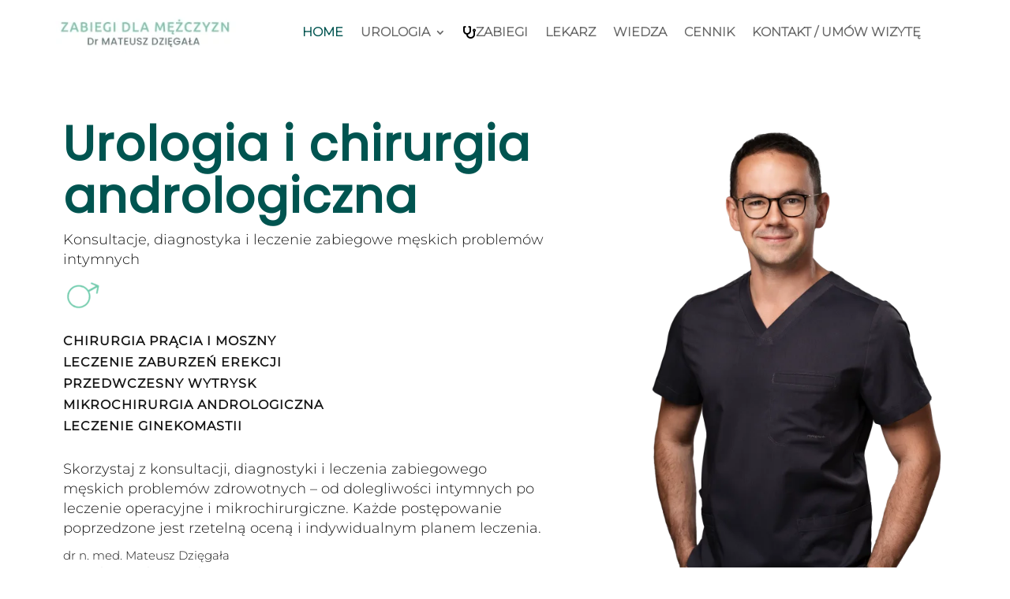

--- FILE ---
content_type: text/css
request_url: https://zabiegidlamezczyzn.pl/wp-content/themes/child-theme-Divi/style.css?ver=4.27.4
body_size: -123
content:
/*======================================
Theme Name: ZDM child theme
Theme URI: https://divicake.com/
Description: ZDM child theme Divi
Version: 1.0
Author: Divi Cake
Author URI: https://divicake.com/
Template: Divi
======================================*/


/* You can add your own CSS styles here. Use !important to overwrite styles if needed. */



--- FILE ---
content_type: text/css
request_url: https://zabiegidlamezczyzn.pl/wp-content/et-cache/14/et-core-unified-14.min.css?ver=1768469616
body_size: 435
content:
.fas{color:black}.far{color:black}.custom_bullets_wpcc ul li{padding-left:30px;list-style:none;margin-bottom:10px}.custom_bullets_wpcc ul li::before{content:'4e';display:inline-block;margin-right:7px;margin-left:-30px;padding-right:5px;font-family:'ETmodules';font-size:1.2em;vertical-align:middle}.et_pb_menu .et_mobile_menu .menu-item-has-children>a,#main-header .et_mobile_menu .menu-item-has-children>a{background-color:transparent;position:relative}.et_pb_menu .et_mobile_menu .menu-item-has-children>a:after,#main-header .et_mobile_menu .menu-item-has-children>a:after{font-family:'ETmodules';text-align:center;speak:none;font-weight:600;font-variant:normal;text-transform:none;-webkit-font-smoothing:antialiased;position:absolute;font-size:18px;content:'\4c';top:11px;right:13px}.et_pb_menu .et_mobile_menu .menu-item-has-children.visible>a:after,#main-header .et_mobile_menu .menu-item-has-children.visible>a:after{content:'\4d'}.et_pb_menu .et_mobile_menu ul.sub-menu,#main-header .et_mobile_menu ul.sub-menu,.et-db #et-boc .et-l .et_pb_menu .et_mobile_menu li ul.sub-menu{display:none!important;visibility:hidden!important;transition:all 1.5s ease-in-out}.et_pb_menu .et_mobile_menu li.visible>ul.sub-menu,#main-header .et_mobile_menu li.visible>ul.sub-menu,.et-db #et-boc .et-l #main-header .et_mobile_menu li.visible>ul.sub-menu,.et-db #et-boc .et-l .et_pb_fullwidth_menu .et_mobile_menu li.visible>ul.sub-menu,.et-db #et-boc .et-l .et_pb_menu .et_mobile_menu li.visible>ul.sub-menu{display:block!important;visibility:visible!important}@media screen and (min-width:981px){#page-container .sub-menu,#page-container .sub-menu a{width:auto!important}.container{width:90%;max-width:1200px}.et_pb_row{width:90%;max-width:1200px}.pa-inline-buttons .et_pb_button_module_wrapper{display:inline-block}@media only screen and (min-width:981px){#logo{max-height:60px!important}}@media (max-width:980px){.et_header_style_left #logo{max-width:80%}}.pa-blog-equal-height .pa-auto-height{height:auto!important}.pa-blog-equal-height .pa-auto-margin{margin-top:20px!important}.et_pb_blurb_position_left .et_pb_blurb_container{padding-left:0!important}.mfp-title{display:none}}.divimegapro-close-container .divimegapro-close{color:#fff;background-color:#005450}#top-menu li li a{line-height:1.3em}@media (min-width:981px){.menumobile{display:none!important}}@media (max-width:980px){.menuesktop{display:none!important}}.h3{font-family:'Poppins-Regular',Helvetica,Arial,Lucida,sans-serif}.h3{color:#000000}

--- FILE ---
content_type: text/css
request_url: https://zabiegidlamezczyzn.pl/wp-content/et-cache/14/et-core-unified-tb-259413-tb-307-deferred-14.min.css?ver=1768469617
body_size: 9221
content:
@font-face{font-family:"Poppins-Regular";font-display:swap;src:url("https://zabiegidlamezczyzn.pl/wp-content/uploads/et-fonts/Poppins-Regular.ttf") format("truetype")}@font-face{font-family:"Montserrat-Light";font-display:swap;src:url("https://zabiegidlamezczyzn.pl/wp-content/uploads/et-fonts/Montserrat-Light.ttf") format("truetype")}@font-face{font-family:"Poppins-ExtraLight";font-display:swap;src:url("https://zabiegidlamezczyzn.pl/wp-content/uploads/et-fonts/Poppins-ExtraLight.ttf") format("truetype")}@font-face{font-family:"Poppins-Regular";font-display:swap;src:url("https://zabiegidlamezczyzn.pl/wp-content/uploads/et-fonts/Poppins-Regular.ttf") format("truetype")}@font-face{font-family:"Montserrat-Light";font-display:swap;src:url("https://zabiegidlamezczyzn.pl/wp-content/uploads/et-fonts/Montserrat-Light.ttf") format("truetype")}@font-face{font-family:"Poppins-ExtraLight";font-display:swap;src:url("https://zabiegidlamezczyzn.pl/wp-content/uploads/et-fonts/Poppins-ExtraLight.ttf") format("truetype")}@font-face{font-family:"Montserrat-Regular";font-display:swap;src:url("https://zabiegidlamezczyzn.pl/wp-content/uploads/et-fonts/Montserrat-Regular.ttf") format("truetype")}@font-face{font-family:"Poppins-Medium";font-display:swap;src:url("https://zabiegidlamezczyzn.pl/wp-content/uploads/et-fonts/Poppins-Medium.ttf") format("truetype")}@font-face{font-family:"Poppins-SemiBold";font-display:swap;src:url("https://zabiegidlamezczyzn.pl/wp-content/uploads/et-fonts/Poppins-SemiBold.ttf") format("truetype")}@font-face{font-family:"Montserrat-Medium";font-display:swap;src:url("https://zabiegidlamezczyzn.pl/wp-content/uploads/et-fonts/Montserrat-Medium.ttf") format("truetype")}.et_pb_section_0_tb_footer.et_pb_section{padding-top:2px;padding-bottom:4px;background-color:#005450!important}.et_pb_section_0_tb_footer,.et_pb_section_1_tb_footer,.et_pb_section_2_tb_footer{z-index:100;position:relative}.et_pb_row_0_tb_footer,body #page-container .et-db #et-boc .et-l .et_pb_row_0_tb_footer.et_pb_row,body.et_pb_pagebuilder_layout.single #page-container #et-boc .et-l .et_pb_row_0_tb_footer.et_pb_row,body.et_pb_pagebuilder_layout.single.et_full_width_page #page-container #et-boc .et-l .et_pb_row_0_tb_footer.et_pb_row,.et_pb_row_1_tb_footer,body #page-container .et-db #et-boc .et-l .et_pb_row_1_tb_footer.et_pb_row,body.et_pb_pagebuilder_layout.single #page-container #et-boc .et-l .et_pb_row_1_tb_footer.et_pb_row,body.et_pb_pagebuilder_layout.single.et_full_width_page #page-container #et-boc .et-l .et_pb_row_1_tb_footer.et_pb_row,.et_pb_row_2_tb_footer,body #page-container .et-db #et-boc .et-l .et_pb_row_2_tb_footer.et_pb_row,body.et_pb_pagebuilder_layout.single #page-container #et-boc .et-l .et_pb_row_2_tb_footer.et_pb_row,body.et_pb_pagebuilder_layout.single.et_full_width_page #page-container #et-boc .et-l .et_pb_row_2_tb_footer.et_pb_row{width:90%}.et_pb_row_0_tb_footer,.et_pb_row_1_tb_footer{z-index:100!important;position:static!important;top:0px;right:auto;bottom:auto;left:0px}.et_pb_text_0_tb_footer.et_pb_text{color:#ffffff!important}.et_pb_text_0_tb_footer{line-height:1.4em;font-family:'Montserrat-Regular',Helvetica,Arial,Lucida,sans-serif;font-size:17px;line-height:1.4em}.et_pb_text_0_tb_footer h1,.et_pb_text_1_tb_footer h1,.et_pb_text_2_tb_footer h1,.et_pb_text_3_tb_footer h1{color:#000000!important}.et_pb_text_0_tb_footer h2,.et_pb_text_0_tb_footer h3,.et_pb_text_1_tb_footer h2,.et_pb_text_1_tb_footer h3,.et_pb_text_2_tb_footer h2,.et_pb_text_2_tb_footer h3,.et_pb_text_3_tb_footer h2,.et_pb_text_3_tb_footer h3{color:#000000!important;line-height:1.2em}.et_pb_section_1_tb_footer.et_pb_section{padding-top:3px;padding-bottom:4px;background-color:#E6E7E8!important}.et_pb_text_1_tb_footer.et_pb_text,.et_pb_text_2_tb_footer.et_pb_text,.et_pb_text_3_tb_footer.et_pb_text{color:#161616!important}.et_pb_text_1_tb_footer{line-height:1.4em;font-family:'Montserrat-Medium',Helvetica,Arial,Lucida,sans-serif;font-weight:500;text-transform:uppercase;font-size:13px;letter-spacing:1px;line-height:1.4em}.et_pb_button_0_tb_footer_wrapper .et_pb_button_0_tb_footer,.et_pb_button_0_tb_footer_wrapper .et_pb_button_0_tb_footer:hover{padding-top:14px!important;padding-right:30px!important;padding-bottom:14px!important;padding-left:30px!important}.et_pb_button_0_tb_footer_wrapper{margin-top:10px!important;margin-bottom:25px!important;margin-left:0px!important}body #page-container .et_pb_section .et_pb_button_0_tb_footer{color:#FFFFFF!important;border-width:0px!important;border-color:#71CEAC;border-radius:100px;letter-spacing:2px;font-size:16px;font-family:'Poppins-Medium',Helvetica,Arial,Lucida,sans-serif!important;text-transform:uppercase!important;background-color:#71CEAC}body #page-container .et_pb_section .et_pb_button_0_tb_footer:after{font-size:1.6em}body.et_button_custom_icon #page-container .et_pb_button_0_tb_footer:after{font-size:16px}body #page-container .et_pb_section .et_pb_button_0_tb_footer:hover{background-image:initial;background-color:#71CEAC}.et_pb_button_0_tb_footer{transition:background-color 300ms ease 0ms}.et_pb_button_0_tb_footer,.et_pb_button_0_tb_footer:after{transition:all 300ms ease 0ms}.et_pb_text_2_tb_footer{line-height:1.4em;font-family:'Montserrat-Regular',Helvetica,Arial,Lucida,sans-serif;font-weight:300;text-transform:uppercase;font-size:13px;line-height:1.4em}.et_pb_section_2_tb_footer.et_pb_section{padding-top:0px;padding-bottom:0px;background-color:rgba(102,102,102,0.23)!important}.et_pb_text_3_tb_footer{line-height:1.4em;font-weight:300;font-size:12px;line-height:1.4em}.et_pb_column_1_tb_footer{border-right-width:1px;border-right-color:#005450}@media only screen and (max-width:980px){.et_pb_text_0_tb_footer,.et_pb_text_3_tb_footer{font-size:16px}.et_pb_text_0_tb_footer h2,.et_pb_text_1_tb_footer h2,.et_pb_text_2_tb_footer h2,.et_pb_text_3_tb_footer h2{font-size:22px}.et_pb_text_0_tb_footer h3,.et_pb_text_1_tb_footer h3,.et_pb_text_2_tb_footer h3,.et_pb_text_3_tb_footer h3{font-size:20px}.et_pb_text_1_tb_footer,.et_pb_text_2_tb_footer{font-size:13px}.et_pb_button_0_tb_footer_wrapper .et_pb_button_0_tb_footer,.et_pb_button_0_tb_footer_wrapper .et_pb_button_0_tb_footer:hover{padding-top:15px!important;padding-bottom:15px!important}.et_pb_button_0_tb_footer_wrapper{margin-top:10px!important;margin-bottom:25px!important;margin-left:19px!important}body #page-container .et_pb_section .et_pb_button_0_tb_footer{padding-right:1em;padding-left:1em}body #page-container .et_pb_section .et_pb_button_0_tb_footer:hover{padding-right:0.7em;padding-left:0.7em}body #page-container .et_pb_section .et_pb_button_0_tb_footer:after{display:inline-block;opacity:0}body #page-container .et_pb_section .et_pb_button_0_tb_footer:hover:after{opacity:1}.et_pb_column_1_tb_footer{border-right-width:0px;border-right-color:#005450}}@media only screen and (max-width:767px){.et_pb_text_0_tb_footer{font-size:15px}.et_pb_text_0_tb_footer h2,.et_pb_text_1_tb_footer h2,.et_pb_text_2_tb_footer h2,.et_pb_text_3_tb_footer h2{font-size:20px}.et_pb_text_0_tb_footer h3,.et_pb_text_1_tb_footer h3,.et_pb_text_2_tb_footer h3,.et_pb_text_3_tb_footer h3{font-size:18px}.et_pb_text_1_tb_footer,.et_pb_text_2_tb_footer{font-size:13px}.et_pb_button_0_tb_footer_wrapper .et_pb_button_0_tb_footer,.et_pb_button_0_tb_footer_wrapper .et_pb_button_0_tb_footer:hover{padding-top:12px!important;padding-right:16px!important;padding-bottom:12px!important;padding-left:16px!important}.et_pb_button_0_tb_footer_wrapper{margin-top:10px!important;margin-bottom:25px!important;margin-left:19px!important}body #page-container .et_pb_section .et_pb_button_0_tb_footer{font-size:12px!important}body #page-container .et_pb_section .et_pb_button_0_tb_footer:after{display:inline-block;opacity:0;font-size:1.6em}body #page-container .et_pb_section .et_pb_button_0_tb_footer:hover:after{opacity:1}body.et_button_custom_icon #page-container .et_pb_button_0_tb_footer:after{font-size:12px}.et_pb_text_3_tb_footer{font-size:12px}.et_pb_column_1_tb_footer{border-right-width:0px;border-right-color:#005450}}@font-face{font-family:"Poppins-Regular";font-display:swap;src:url("https://zabiegidlamezczyzn.pl/wp-content/uploads/et-fonts/Poppins-Regular.ttf") format("truetype")}@font-face{font-family:"Montserrat-Light";font-display:swap;src:url("https://zabiegidlamezczyzn.pl/wp-content/uploads/et-fonts/Montserrat-Light.ttf") format("truetype")}@font-face{font-family:"Poppins-ExtraLight";font-display:swap;src:url("https://zabiegidlamezczyzn.pl/wp-content/uploads/et-fonts/Poppins-ExtraLight.ttf") format("truetype")}@font-face{font-family:"Montserrat-Regular";font-display:swap;src:url("https://zabiegidlamezczyzn.pl/wp-content/uploads/et-fonts/Montserrat-Regular.ttf") format("truetype")}@font-face{font-family:"Poppins-Medium";font-display:swap;src:url("https://zabiegidlamezczyzn.pl/wp-content/uploads/et-fonts/Poppins-Medium.ttf") format("truetype")}@font-face{font-family:"Poppins-SemiBold";font-display:swap;src:url("https://zabiegidlamezczyzn.pl/wp-content/uploads/et-fonts/Poppins-SemiBold.ttf") format("truetype")}@font-face{font-family:"Montserrat-Medium";font-display:swap;src:url("https://zabiegidlamezczyzn.pl/wp-content/uploads/et-fonts/Montserrat-Medium.ttf") format("truetype")}@font-face{font-family:"Poppins-Light";font-display:swap;src:url("https://zabiegidlamezczyzn.pl/wp-content/uploads/et-fonts/Poppins-Light.ttf") format("truetype")}.et_pb_section_1.et_pb_section{padding-top:19px;padding-bottom:19px;background-color:#005450!important}.et_pb_row_1{min-height:69.7px}.et_pb_row_1.et_pb_row{padding-top:0px!important;padding-top:0px}.et_pb_row_1,body #page-container .et-db #et-boc .et-l .et_pb_row_1.et_pb_row,body.et_pb_pagebuilder_layout.single #page-container #et-boc .et-l .et_pb_row_1.et_pb_row,body.et_pb_pagebuilder_layout.single.et_full_width_page #page-container #et-boc .et-l .et_pb_row_1.et_pb_row,.et_pb_row_3,body #page-container .et-db #et-boc .et-l .et_pb_row_3.et_pb_row,body.et_pb_pagebuilder_layout.single #page-container #et-boc .et-l .et_pb_row_3.et_pb_row,body.et_pb_pagebuilder_layout.single.et_full_width_page #page-container #et-boc .et-l .et_pb_row_3.et_pb_row,.et_pb_row_4,body #page-container .et-db #et-boc .et-l .et_pb_row_4.et_pb_row,body.et_pb_pagebuilder_layout.single #page-container #et-boc .et-l .et_pb_row_4.et_pb_row,body.et_pb_pagebuilder_layout.single.et_full_width_page #page-container #et-boc .et-l .et_pb_row_4.et_pb_row,.et_pb_row_5,body #page-container .et-db #et-boc .et-l .et_pb_row_5.et_pb_row,body.et_pb_pagebuilder_layout.single #page-container #et-boc .et-l .et_pb_row_5.et_pb_row,body.et_pb_pagebuilder_layout.single.et_full_width_page #page-container #et-boc .et-l .et_pb_row_5.et_pb_row,.et_pb_row_6,body #page-container .et-db #et-boc .et-l .et_pb_row_6.et_pb_row,body.et_pb_pagebuilder_layout.single #page-container #et-boc .et-l .et_pb_row_6.et_pb_row,body.et_pb_pagebuilder_layout.single.et_full_width_page #page-container #et-boc .et-l .et_pb_row_6.et_pb_row,.et_pb_row_7,body #page-container .et-db #et-boc .et-l .et_pb_row_7.et_pb_row,body.et_pb_pagebuilder_layout.single #page-container #et-boc .et-l .et_pb_row_7.et_pb_row,body.et_pb_pagebuilder_layout.single.et_full_width_page #page-container #et-boc .et-l .et_pb_row_7.et_pb_row,.et_pb_row_8,body #page-container .et-db #et-boc .et-l .et_pb_row_8.et_pb_row,body.et_pb_pagebuilder_layout.single #page-container #et-boc .et-l .et_pb_row_8.et_pb_row,body.et_pb_pagebuilder_layout.single.et_full_width_page #page-container #et-boc .et-l .et_pb_row_8.et_pb_row,.et_pb_row_9,body #page-container .et-db #et-boc .et-l .et_pb_row_9.et_pb_row,body.et_pb_pagebuilder_layout.single #page-container #et-boc .et-l .et_pb_row_9.et_pb_row,body.et_pb_pagebuilder_layout.single.et_full_width_page #page-container #et-boc .et-l .et_pb_row_9.et_pb_row,.et_pb_row_10,body #page-container .et-db #et-boc .et-l .et_pb_row_10.et_pb_row,body.et_pb_pagebuilder_layout.single #page-container #et-boc .et-l .et_pb_row_10.et_pb_row,body.et_pb_pagebuilder_layout.single.et_full_width_page #page-container #et-boc .et-l .et_pb_row_10.et_pb_row,.et_pb_row_11,body #page-container .et-db #et-boc .et-l .et_pb_row_11.et_pb_row,body.et_pb_pagebuilder_layout.single #page-container #et-boc .et-l .et_pb_row_11.et_pb_row,body.et_pb_pagebuilder_layout.single.et_full_width_page #page-container #et-boc .et-l .et_pb_row_11.et_pb_row,.et_pb_row_12,body #page-container .et-db #et-boc .et-l .et_pb_row_12.et_pb_row,body.et_pb_pagebuilder_layout.single #page-container #et-boc .et-l .et_pb_row_12.et_pb_row,body.et_pb_pagebuilder_layout.single.et_full_width_page #page-container #et-boc .et-l .et_pb_row_12.et_pb_row,.et_pb_row_13,body #page-container .et-db #et-boc .et-l .et_pb_row_13.et_pb_row,body.et_pb_pagebuilder_layout.single #page-container #et-boc .et-l .et_pb_row_13.et_pb_row,body.et_pb_pagebuilder_layout.single.et_full_width_page #page-container #et-boc .et-l .et_pb_row_13.et_pb_row,.et_pb_row_14,body #page-container .et-db #et-boc .et-l .et_pb_row_14.et_pb_row,body.et_pb_pagebuilder_layout.single #page-container #et-boc .et-l .et_pb_row_14.et_pb_row,body.et_pb_pagebuilder_layout.single.et_full_width_page #page-container #et-boc .et-l .et_pb_row_14.et_pb_row,.et_pb_row_15,body #page-container .et-db #et-boc .et-l .et_pb_row_15.et_pb_row,body.et_pb_pagebuilder_layout.single #page-container #et-boc .et-l .et_pb_row_15.et_pb_row,body.et_pb_pagebuilder_layout.single.et_full_width_page #page-container #et-boc .et-l .et_pb_row_15.et_pb_row,.et_pb_row_16,body #page-container .et-db #et-boc .et-l .et_pb_row_16.et_pb_row,body.et_pb_pagebuilder_layout.single #page-container #et-boc .et-l .et_pb_row_16.et_pb_row,body.et_pb_pagebuilder_layout.single.et_full_width_page #page-container #et-boc .et-l .et_pb_row_16.et_pb_row,.et_pb_row_17,body #page-container .et-db #et-boc .et-l .et_pb_row_17.et_pb_row,body.et_pb_pagebuilder_layout.single #page-container #et-boc .et-l .et_pb_row_17.et_pb_row,body.et_pb_pagebuilder_layout.single.et_full_width_page #page-container #et-boc .et-l .et_pb_row_17.et_pb_row,.et_pb_row_18,body #page-container .et-db #et-boc .et-l .et_pb_row_18.et_pb_row,body.et_pb_pagebuilder_layout.single #page-container #et-boc .et-l .et_pb_row_18.et_pb_row,body.et_pb_pagebuilder_layout.single.et_full_width_page #page-container #et-boc .et-l .et_pb_row_18.et_pb_row,.et_pb_row_19,body #page-container .et-db #et-boc .et-l .et_pb_row_19.et_pb_row,body.et_pb_pagebuilder_layout.single #page-container #et-boc .et-l .et_pb_row_19.et_pb_row,body.et_pb_pagebuilder_layout.single.et_full_width_page #page-container #et-boc .et-l .et_pb_row_19.et_pb_row,.et_pb_row_20,body #page-container .et-db #et-boc .et-l .et_pb_row_20.et_pb_row,body.et_pb_pagebuilder_layout.single #page-container #et-boc .et-l .et_pb_row_20.et_pb_row,body.et_pb_pagebuilder_layout.single.et_full_width_page #page-container #et-boc .et-l .et_pb_row_20.et_pb_row,.et_pb_row_21,body #page-container .et-db #et-boc .et-l .et_pb_row_21.et_pb_row,body.et_pb_pagebuilder_layout.single #page-container #et-boc .et-l .et_pb_row_21.et_pb_row,body.et_pb_pagebuilder_layout.single.et_full_width_page #page-container #et-boc .et-l .et_pb_row_21.et_pb_row,.et_pb_row_22,body #page-container .et-db #et-boc .et-l .et_pb_row_22.et_pb_row,body.et_pb_pagebuilder_layout.single #page-container #et-boc .et-l .et_pb_row_22.et_pb_row,body.et_pb_pagebuilder_layout.single.et_full_width_page #page-container #et-boc .et-l .et_pb_row_22.et_pb_row,.et_pb_row_23,body #page-container .et-db #et-boc .et-l .et_pb_row_23.et_pb_row,body.et_pb_pagebuilder_layout.single #page-container #et-boc .et-l .et_pb_row_23.et_pb_row,body.et_pb_pagebuilder_layout.single.et_full_width_page #page-container #et-boc .et-l .et_pb_row_23.et_pb_row,.et_pb_row_24,body #page-container .et-db #et-boc .et-l .et_pb_row_24.et_pb_row,body.et_pb_pagebuilder_layout.single #page-container #et-boc .et-l .et_pb_row_24.et_pb_row,body.et_pb_pagebuilder_layout.single.et_full_width_page #page-container #et-boc .et-l .et_pb_row_24.et_pb_row,.et_pb_row_25,body #page-container .et-db #et-boc .et-l .et_pb_row_25.et_pb_row,body.et_pb_pagebuilder_layout.single #page-container #et-boc .et-l .et_pb_row_25.et_pb_row,body.et_pb_pagebuilder_layout.single.et_full_width_page #page-container #et-boc .et-l .et_pb_row_25.et_pb_row,.et_pb_row_26,body #page-container .et-db #et-boc .et-l .et_pb_row_26.et_pb_row,body.et_pb_pagebuilder_layout.single #page-container #et-boc .et-l .et_pb_row_26.et_pb_row,body.et_pb_pagebuilder_layout.single.et_full_width_page #page-container #et-boc .et-l .et_pb_row_26.et_pb_row,.et_pb_row_27,body #page-container .et-db #et-boc .et-l .et_pb_row_27.et_pb_row,body.et_pb_pagebuilder_layout.single #page-container #et-boc .et-l .et_pb_row_27.et_pb_row,body.et_pb_pagebuilder_layout.single.et_full_width_page #page-container #et-boc .et-l .et_pb_row_27.et_pb_row,.et_pb_row_28,body #page-container .et-db #et-boc .et-l .et_pb_row_28.et_pb_row,body.et_pb_pagebuilder_layout.single #page-container #et-boc .et-l .et_pb_row_28.et_pb_row,body.et_pb_pagebuilder_layout.single.et_full_width_page #page-container #et-boc .et-l .et_pb_row_28.et_pb_row,.et_pb_row_29,body #page-container .et-db #et-boc .et-l .et_pb_row_29.et_pb_row,body.et_pb_pagebuilder_layout.single #page-container #et-boc .et-l .et_pb_row_29.et_pb_row,body.et_pb_pagebuilder_layout.single.et_full_width_page #page-container #et-boc .et-l .et_pb_row_29.et_pb_row,.et_pb_row_30,body #page-container .et-db #et-boc .et-l .et_pb_row_30.et_pb_row,body.et_pb_pagebuilder_layout.single #page-container #et-boc .et-l .et_pb_row_30.et_pb_row,body.et_pb_pagebuilder_layout.single.et_full_width_page #page-container #et-boc .et-l .et_pb_row_30.et_pb_row,.et_pb_row_32,body #page-container .et-db #et-boc .et-l .et_pb_row_32.et_pb_row,body.et_pb_pagebuilder_layout.single #page-container #et-boc .et-l .et_pb_row_32.et_pb_row,body.et_pb_pagebuilder_layout.single.et_full_width_page #page-container #et-boc .et-l .et_pb_row_32.et_pb_row,.et_pb_row_33,body #page-container .et-db #et-boc .et-l .et_pb_row_33.et_pb_row,body.et_pb_pagebuilder_layout.single #page-container #et-boc .et-l .et_pb_row_33.et_pb_row,body.et_pb_pagebuilder_layout.single.et_full_width_page #page-container #et-boc .et-l .et_pb_row_33.et_pb_row,.et_pb_row_34,body #page-container .et-db #et-boc .et-l .et_pb_row_34.et_pb_row,body.et_pb_pagebuilder_layout.single #page-container #et-boc .et-l .et_pb_row_34.et_pb_row,body.et_pb_pagebuilder_layout.single.et_full_width_page #page-container #et-boc .et-l .et_pb_row_34.et_pb_row,.et_pb_row_35,body #page-container .et-db #et-boc .et-l .et_pb_row_35.et_pb_row,body.et_pb_pagebuilder_layout.single #page-container #et-boc .et-l .et_pb_row_35.et_pb_row,body.et_pb_pagebuilder_layout.single.et_full_width_page #page-container #et-boc .et-l .et_pb_row_35.et_pb_row,.et_pb_row_36,body #page-container .et-db #et-boc .et-l .et_pb_row_36.et_pb_row,body.et_pb_pagebuilder_layout.single #page-container #et-boc .et-l .et_pb_row_36.et_pb_row,body.et_pb_pagebuilder_layout.single.et_full_width_page #page-container #et-boc .et-l .et_pb_row_36.et_pb_row,.et_pb_row_37,body #page-container .et-db #et-boc .et-l .et_pb_row_37.et_pb_row,body.et_pb_pagebuilder_layout.single #page-container #et-boc .et-l .et_pb_row_37.et_pb_row,body.et_pb_pagebuilder_layout.single.et_full_width_page #page-container #et-boc .et-l .et_pb_row_37.et_pb_row{width:90%}.dipl_separator_0{margin-bottom:1px!important}.dipl_separator_0 .dipl-icon-wrapper .et-pb-icon{font-size:25px!important;color:#71ceac!important;font-family:FontAwesome!important;font-weight:400!important}.dipl_separator_0.dipl_separator .dipl_line,.dipl_separator_1.dipl_separator .dipl_line,.dipl_separator_5.dipl_separator .dipl_line,.dipl_separator_6.dipl_separator .dipl_line,.dipl_separator_7.dipl_separator .dipl_line,.dipl_separator_8.dipl_separator .dipl_line,.dipl_separator_9.dipl_separator .dipl_line,.dipl_separator_10.dipl_separator .dipl_line{border-style:dashed;border-top-width:1px;border-color:#71CEAC}.et_pb_text_4.et_pb_text,.et_pb_text_6 h1,.et_pb_text_8 h1,.et_pb_text_18 h1,.et_pb_text_19.et_pb_text,.et_pb_text_19 h1,.et_pb_text_22.et_pb_text,.et_pb_text_23.et_pb_text,.et_pb_text_24 h1,.et_pb_text_27.et_pb_text,.et_pb_text_27 h1,.et_pb_text_28.et_pb_text,.et_pb_text_28 h1,.et_pb_text_29.et_pb_text,.et_pb_text_29 h1,.et_pb_text_39.et_pb_text,.et_pb_text_39 h1,.et_pb_text_46.et_pb_text,.et_pb_text_46 h1,.et_pb_text_50.et_pb_text,.et_pb_text_50 h1,.et_pb_text_51.et_pb_text,.et_pb_text_51 h1,.et_pb_text_55.et_pb_text,.et_pb_text_55 h1,.et_pb_text_59.et_pb_text,.et_pb_text_59 h1,.et_pb_text_63 h1,.et_pb_text_66.et_pb_text,.et_pb_text_66.et_pb_text a,.et_pb_text_66 h1,.et_pb_text_67.et_pb_text,.et_pb_text_67 h1,.et_pb_text_69.et_pb_text,.et_pb_blog_0 .et_pb_post,.et_pb_blog_0 .et_pb_post .post-content *{color:#FFFFFF!important}.et_pb_text_4{line-height:1.8em;font-weight:600;text-transform:uppercase;font-size:17px;letter-spacing:1px;line-height:1.8em;min-height:22.4px;padding-top:0px!important;margin-top:0px!important}.et_pb_text_4 h1,.et_pb_text_5 h1,.et_pb_text_7 h1,.et_pb_text_8.et_pb_text,.et_pb_text_9.et_pb_text,.et_pb_text_11.et_pb_text,.et_pb_text_13.et_pb_text,.et_pb_text_15.et_pb_text,.et_pb_text_17.et_pb_text,.et_pb_blurb_0.et_pb_blurb .et_pb_module_header,.et_pb_blurb_0.et_pb_blurb .et_pb_module_header a,.et_pb_blurb_1.et_pb_blurb .et_pb_module_header,.et_pb_blurb_1.et_pb_blurb .et_pb_module_header a,.et_pb_blurb_2.et_pb_blurb .et_pb_module_header,.et_pb_blurb_2.et_pb_blurb .et_pb_module_header a,.et_pb_text_20 h1,.et_pb_text_21 h1,.et_pb_text_25 h1,.et_pb_text_26 h1,.et_pb_text_30 h1,.et_pb_text_31 h1,.et_pb_text_32 h1,.et_pb_text_33 h1,.et_pb_text_34 h1,.et_pb_text_35 h1,.et_pb_text_36 h1,.et_pb_text_37 h1,.et_pb_text_38 h1,.et_pb_text_40 h1,.et_pb_text_41 h1,.et_pb_text_42 h1,.et_pb_text_43 h1,.et_pb_text_44 h1,.et_pb_text_45.et_pb_text,.et_pb_text_45 h1,.et_pb_text_47 h1,.et_pb_text_48 h1,.et_pb_text_49 h1,.et_pb_text_52 h1,.et_pb_text_53 h1,.et_pb_text_54 h1,.et_pb_text_56 h1,.et_pb_text_57 h1,.et_pb_text_58 h1,.et_pb_text_60 h1,.et_pb_text_61 h1,.et_pb_text_62 h1,.et_pb_text_64 h1,.et_pb_text_65 h1,.et_pb_text_68.et_pb_text,.et_pb_text_70 h1,.et_pb_text_71 h1,.et_pb_text_72 h1,.et_pb_text_73 h1,.et-db #et-boc .et-l .et_pb_text_dmp_258080_4 h1,.et-db #et-boc .et-l .et_pb_text_dmp_258080_7.et_pb_text a,.et-db #et-boc .et-l .et_pb_text_dmp_258080_7.et_pb_text ul li,.et-db #et-boc .et-l .et_pb_text_dmp_258080_7.et_pb_text ol li>ul li,.et-db #et-boc .et-l .et_pb_text_dmp_258080_7.et_pb_text ul li:hover,.et-db #et-boc .et-l .et_pb_text_dmp_258080_7.et_pb_text ol li>ul li:hover,.et-db #et-boc .et-l .et_pb_text_dmp_258080_7 h1,.et-db #et-boc .et-l .et_pb_text_dmp_258080_10.et_pb_text a,.et-db #et-boc .et-l .et_pb_text_dmp_258080_10.et_pb_text ul li,.et-db #et-boc .et-l .et_pb_text_dmp_258080_10.et_pb_text ol li>ul li,.et-db #et-boc .et-l .et_pb_text_dmp_258080_10.et_pb_text ul li:hover,.et-db #et-boc .et-l .et_pb_text_dmp_258080_10.et_pb_text ol li>ul li:hover,.et-db #et-boc .et-l .et_pb_text_dmp_258080_10 h1,.et-db #et-boc .et-l .et_pb_text_dmp_258080_12.et_pb_text a,.et-db #et-boc .et-l .et_pb_text_dmp_258080_12.et_pb_text ul li:hover,.et-db #et-boc .et-l .et_pb_text_dmp_258080_12.et_pb_text ol li>ul li:hover,.et-db #et-boc .et-l .et_pb_text_dmp_258080_12 h1,.et-db #et-boc .et-l .et_pb_text_dmp_258080_14.et_pb_text a,.et-db #et-boc .et-l .et_pb_text_dmp_258080_14.et_pb_text ul li:hover,.et-db #et-boc .et-l .et_pb_text_dmp_258080_14.et_pb_text ol li>ul li:hover,.et-db #et-boc .et-l .et_pb_text_dmp_258080_14 h1,.et-db #et-boc .et-l .et_pb_text_dmp_258080_17.et_pb_text a,.et-db #et-boc .et-l .et_pb_text_dmp_258080_17.et_pb_text ul li,.et-db #et-boc .et-l .et_pb_text_dmp_258080_17.et_pb_text ol li>ul li,.et-db #et-boc .et-l .et_pb_text_dmp_258080_17.et_pb_text ul li:hover,.et-db #et-boc .et-l .et_pb_text_dmp_258080_17.et_pb_text ol li>ul li:hover,.et-db #et-boc .et-l .et_pb_text_dmp_258080_17 h1,.et-db #et-boc .et-l .et_pb_text_dmp_258080_19.et_pb_text a,.et-db #et-boc .et-l .et_pb_text_dmp_258080_19.et_pb_text ul li,.et-db #et-boc .et-l .et_pb_text_dmp_258080_19.et_pb_text ol li>ul li,.et-db #et-boc .et-l .et_pb_text_dmp_258080_19.et_pb_text ul li:hover,.et-db #et-boc .et-l .et_pb_text_dmp_258080_19.et_pb_text ol li>ul li:hover,.et-db #et-boc .et-l .et_pb_text_dmp_258080_19 h1{color:#000000!important}.et_pb_text_4 h2{font-family:'Poppins',sans-serif;font-weight:700;font-size:28px;color:#000000!important;line-height:1.4em}.et_pb_text_4 h3,.et_pb_text_5 h2,.et_pb_text_5 h3,.et_pb_text_6 h3,.et_pb_text_7 h2,.et_pb_text_7 h3,.et_pb_text_18 h3,.et_pb_text_20 h2,.et_pb_text_20 h3,.et_pb_text_21 h2,.et_pb_text_21 h3,.et_pb_text_24 h3,.et_pb_text_25 h2,.et_pb_text_26 h2,.et_pb_text_27 h3,.et_pb_text_28 h3,.et_pb_text_29 h3,.et_pb_text_30 h2,.et_pb_text_31 h2,.et_pb_text_32 h2,.et_pb_text_33 h2,.et_pb_text_34 h2,.et_pb_text_35 h2,.et_pb_text_36 h2,.et_pb_text_37 h2,.et_pb_text_38 h2,.et_pb_text_39 h3,.et_pb_text_40 h2,.et_pb_text_41 h2,.et_pb_text_42 h2,.et_pb_text_43 h2,.et_pb_text_44 h2,.et_pb_text_45 h2,.et_pb_text_46 h3,.et_pb_text_47 h2,.et_pb_text_48 h2,.et_pb_text_49 h2,.et_pb_text_50 h3,.et_pb_text_51 h3,.et_pb_text_52 h2,.et_pb_text_53 h2,.et_pb_text_54 h2,.et_pb_text_55 h3,.et_pb_text_56 h2,.et_pb_text_57 h2,.et_pb_text_58 h2,.et_pb_text_59 h3,.et_pb_text_60 h2,.et_pb_text_61 h2,.et_pb_text_62 h2,.et_pb_text_63 h3,.et_pb_text_64 h2,.et_pb_text_65 h2,.et_pb_text_66 h3,.et_pb_text_67 h3,.et_pb_text_70 h2,.et_pb_text_70 h3,.et_pb_text_71 h2,.et_pb_text_71 h3,.et_pb_text_72 h2,.et_pb_text_72 h3,.et_pb_text_73 h2,.et_pb_text_73 h3,.et-db #et-boc .et-l .et_pb_text_dmp_258080_4 h2,.et-db #et-boc .et-l .et_pb_text_dmp_258080_4 h3,.et-db #et-boc .et-l .et_pb_text_dmp_258080_7 h2,.et-db #et-boc .et-l .et_pb_text_dmp_258080_7 h3,.et-db #et-boc .et-l .et_pb_text_dmp_258080_10 h2,.et-db #et-boc .et-l .et_pb_text_dmp_258080_10 h3,.et-db #et-boc .et-l .et_pb_text_dmp_258080_12 h2,.et-db #et-boc .et-l .et_pb_text_dmp_258080_12 h3,.et-db #et-boc .et-l .et_pb_text_dmp_258080_14 h2,.et-db #et-boc .et-l .et_pb_text_dmp_258080_14 h3,.et-db #et-boc .et-l .et_pb_text_dmp_258080_17 h2,.et-db #et-boc .et-l .et_pb_text_dmp_258080_17 h3,.et-db #et-boc .et-l .et_pb_text_dmp_258080_19 h2,.et-db #et-boc .et-l .et_pb_text_dmp_258080_19 h3{color:#000000!important;line-height:1.2em}.et_pb_section_2.et_pb_section{padding-top:15px;padding-bottom:15px}.et_pb_row_2{overflow-x:hidden;overflow-y:hidden;box-shadow:0px 0px 18px 0px rgba(0,0,0,0.3)}.et_pb_row_2,body #page-container .et-db #et-boc .et-l .et_pb_row_2.et_pb_row,body.et_pb_pagebuilder_layout.single #page-container #et-boc .et-l .et_pb_row_2.et_pb_row,body.et_pb_pagebuilder_layout.single.et_full_width_page #page-container #et-boc .et-l .et_pb_row_2.et_pb_row{width:100%;max-width:400px}.et_pb_text_5.et_pb_text,.et_pb_text_6.et_pb_text,.et_pb_text_7.et_pb_text,.et_pb_text_18.et_pb_text,.et_pb_text_20.et_pb_text,.et_pb_text_21.et_pb_text,.et_pb_text_24.et_pb_text,.et_pb_text_25.et_pb_text,.et_pb_text_26.et_pb_text,.et_pb_text_30.et_pb_text,.et_pb_text_31.et_pb_text,.et_pb_text_32.et_pb_text,.et_pb_text_33.et_pb_text,.et_pb_text_34.et_pb_text,.et_pb_text_35.et_pb_text,.et_pb_text_36.et_pb_text,.et_pb_text_37.et_pb_text,.et_pb_text_38.et_pb_text,.et_pb_text_40.et_pb_text,.et_pb_text_41.et_pb_text,.et_pb_text_42.et_pb_text,.et_pb_text_43.et_pb_text,.et_pb_text_44.et_pb_text,.et_pb_text_47.et_pb_text,.et_pb_text_48.et_pb_text,.et_pb_text_49.et_pb_text,.et_pb_text_52.et_pb_text,.et_pb_text_53.et_pb_text,.et_pb_text_54.et_pb_text,.et_pb_text_56.et_pb_text,.et_pb_text_57.et_pb_text,.et_pb_text_58.et_pb_text,.et_pb_text_60.et_pb_text,.et_pb_text_61.et_pb_text,.et_pb_text_62.et_pb_text,.et_pb_text_63.et_pb_text,.et_pb_text_64.et_pb_text,.et_pb_text_65.et_pb_text,.et_pb_text_71.et_pb_text,.et_pb_text_72.et_pb_text,.et_pb_text_73.et_pb_text,.et-db #et-boc .et-l .et_pb_text_dmp_258080_4.et_pb_text,.et-db #et-boc .et-l .et_pb_text_dmp_258080_7.et_pb_text,.et-db #et-boc .et-l .et_pb_text_dmp_258080_10.et_pb_text,.et-db #et-boc .et-l .et_pb_text_dmp_258080_12.et_pb_text,.et-db #et-boc .et-l .et_pb_text_dmp_258080_14.et_pb_text,.et-db #et-boc .et-l .et_pb_text_dmp_258080_17.et_pb_text,.et-db #et-boc .et-l .et_pb_text_dmp_258080_19.et_pb_text{color:#161616!important}.et_pb_text_5{line-height:1.4em;font-size:14px;line-height:1.4em;margin-right:232%!important;margin-left:-232%!important;width:232%}.et_pb_text_5:hover{animation-play-state:paused}.et_pb_section_3.et_pb_section{padding-top:10px;padding-bottom:14px}.et_pb_text_6{line-height:1.4em;line-height:1.4em;padding-right:0px!important;margin-top:20px!important;margin-bottom:5px!important;margin-left:0px!important}.et_pb_text_6 h2{font-weight:600;font-size:34px;color:#000000!important;line-height:1.2em;text-align:left}.et_pb_text_7{line-height:1.4em;font-weight:300;font-size:20px;line-height:1.4em;min-height:180.8px;margin-top:29px!important}.et_pb_image_2 .et_pb_image_wrap,.et_pb_image_3 .et_pb_image_wrap,.et_pb_image_37 .et_pb_image_wrap,.et_pb_image_38 .et_pb_image_wrap,.et_pb_image_39 .et_pb_image_wrap,.et_pb_image_40 .et_pb_image_wrap,.et_pb_image_41 .et_pb_image_wrap,.et_pb_image_42 .et_pb_image_wrap{box-shadow:6px 6px 18px 0px rgba(0,0,0,0.3)}.et_pb_image_2{text-align:left;margin-left:0}.et_pb_section_4.et_pb_section{padding-top:30px;padding-bottom:45px}.et_pb_row_4.et_pb_row{padding-bottom:3px!important;padding-bottom:3px}.dipl_separator_1 .dipl-text-wrapper p,.dipl_separator_1 .dipl-text-wrapper,.dipl_separator_5 .dipl-text-wrapper p,.dipl_separator_5 .dipl-text-wrapper,.dipl_separator_6 .dipl-text-wrapper p,.dipl_separator_6 .dipl-text-wrapper,.dipl_separator_7 .dipl-text-wrapper p,.dipl_separator_7 .dipl-text-wrapper,.dipl_separator_8 .dipl-text-wrapper p,.dipl_separator_8 .dipl-text-wrapper,.dipl_separator_9 .dipl-text-wrapper p,.dipl_separator_9 .dipl-text-wrapper,.dipl_separator_10 .dipl-text-wrapper p,.dipl_separator_10 .dipl-text-wrapper{font-family:'Poppins-Medium',Helvetica,Arial,Lucida,sans-serif!important;text-transform:uppercase!important;font-size:15px!important;color:#005450!important;letter-spacing:3px!important;text-align:left!important}.et_pb_text_8{line-height:1.5em;line-height:1.5em;padding-right:0px!important;margin-bottom:5px!important;margin-left:0px!important}.et_pb_text_8 h2{font-weight:600;font-size:32px;line-height:1.3em;text-align:left}.et_pb_text_9,.et_pb_text_11,.et_pb_text_13,.et_pb_text_15,.et_pb_text_17{line-height:1.5em;font-family:'Montserrat-Light',Helvetica,Arial,Lucida,sans-serif;font-size:16px;line-height:1.5em;margin-bottom:10px!important}.et_pb_text_10.et_pb_text,.et_pb_text_12.et_pb_text,.et_pb_text_14.et_pb_text,.et_pb_text_16.et_pb_text,.et-db #et-boc .et-l .et_pb_text_dmp_258080_7.et_pb_text a:hover,.et-db #et-boc .et-l .et_pb_text_dmp_258080_10.et_pb_text a:hover,.et-db #et-boc .et-l .et_pb_text_dmp_258080_12.et_pb_text a:hover,.et-db #et-boc .et-l .et_pb_text_dmp_258080_12.et_pb_text ul li,.et-db #et-boc .et-l .et_pb_text_dmp_258080_12.et_pb_text ol li>ul li,.et-db #et-boc .et-l .et_pb_text_dmp_258080_14.et_pb_text a:hover,.et-db #et-boc .et-l .et_pb_text_dmp_258080_14.et_pb_text ul li,.et-db #et-boc .et-l .et_pb_text_dmp_258080_14.et_pb_text ol li>ul li,.et-db #et-boc .et-l .et_pb_text_dmp_258080_17.et_pb_text a:hover,.et-db #et-boc .et-l .et_pb_text_dmp_258080_19.et_pb_text a:hover,.et_pb_menu_0.et_pb_menu ul li.current-menu-item a,.et_pb_menu_1.et_pb_menu ul li.current-menu-item a{color:#005450!important}.et_pb_text_10{line-height:1.4em;font-family:'Poppins-Medium',Helvetica,Arial,Lucida,sans-serif;text-transform:uppercase;font-size:17px;line-height:1.4em;padding-bottom:0px!important;margin-top:21px!important;margin-bottom:5px!important}.dipl_separator_2,.dipl_separator_3,.dipl_separator_4{padding-top:0px!important;padding-bottom:0px!important;margin-bottom:15px!important;width:150px}.dipl_separator_2.dipl_separator .dipl_line,.dipl_separator_3.dipl_separator .dipl_line,.dipl_separator_4.dipl_separator .dipl_line{border-style:solid;border-top-width:2px;border-color:#71CEAC}.et_pb_text_12,.et_pb_text_14,.et_pb_text_16{line-height:1.4em;font-family:'Poppins-Medium',Helvetica,Arial,Lucida,sans-serif;text-transform:uppercase;font-size:17px;line-height:1.4em;margin-bottom:5px!important}.et_pb_blurb_0.et_pb_blurb p,.et_pb_blurb_1.et_pb_blurb p,.et_pb_blurb_2.et_pb_blurb p{line-height:1.4em}.et_pb_blurb_0.et_pb_blurb,.et_pb_blurb_1.et_pb_blurb{font-size:16px;color:#FFFFFF!important;line-height:1.4em;padding-top:0px!important;margin-top:35px!important}.et_pb_blurb_0 .et-pb-icon,.et_pb_blurb_1 .et-pb-icon,.et_pb_blurb_2 .et-pb-icon{font-size:22px;color:#71ceac;font-family:ETmodules!important;font-weight:400!important}.et_pb_blurb_2.et_pb_blurb{font-size:16px;color:#FFFFFF!important;line-height:1.4em;padding-top:0px!important;padding-bottom:0px!important;margin-top:35px!important}.et_pb_section_5.et_pb_section{padding-top:0px;padding-bottom:0px;background-color:#000000!important}.et_pb_row_5.et_pb_row{padding-top:0px!important;padding-right:25px!important;padding-bottom:0px!important;margin-top:0px!important;margin-bottom:0px!important;padding-top:0px;padding-right:25px;padding-bottom:0px}.et_pb_image_3{margin-top:-80px!important;margin-bottom:10px!important;text-align:right;margin-right:0}.et_pb_button_2_wrapper .et_pb_button_2,.et_pb_button_2_wrapper .et_pb_button_2:hover{padding-top:8px!important;padding-right:15px!important;padding-bottom:8px!important;padding-left:15px!important}.et_pb_button_2_wrapper,.et_pb_row_16.et_pb_row{margin-bottom:0px!important}body #page-container .et_pb_section .et_pb_button_2{color:#FFFFFF!important;border-width:0px!important;border-radius:100px;letter-spacing:2px;font-size:16px;font-family:'Poppins-Medium',Helvetica,Arial,Lucida,sans-serif!important;text-transform:uppercase!important;background-color:RGBA(255,255,255,0)}body #page-container .et_pb_section .et_pb_button_2:hover:after{margin-left:.3em;left:auto;margin-left:.3em}body #page-container .et_pb_section .et_pb_button_2:after{line-height:inherit;font-size:inherit!important;opacity:1;margin-left:.3em;left:auto;font-family:ETmodules!important;font-weight:400!important}body #page-container .et_pb_section .et_pb_button_2:hover,body #page-container .et_pb_section .et_pb_button_5:hover,body #page-container .et_pb_section .et_pb_button_6:hover{background-image:initial;background-color:RGBA(255,255,255,0)}.et_pb_button_2,.et_pb_button_3,.et_pb_button_4,.et_pb_button_5,.et_pb_button_6,.et_pb_button_7,.et_pb_button_8,.et_pb_button_9,.et_pb_button_10,.et-db #et-boc .et-l .et_pb_button_dmp_258080_3{transition:background-color 300ms ease 0ms}.et_pb_button_2,.et_pb_button_2:after,.et_pb_button_3,.et_pb_button_3:after,.et_pb_button_4,.et_pb_button_4:after,.et_pb_button_5,.et_pb_button_5:after,.et_pb_button_6,.et_pb_button_6:after,.et_pb_button_7,.et_pb_button_7:after,.et_pb_button_8,.et_pb_button_8:after,.et_pb_button_9,.et_pb_button_9:after,.et_pb_button_10,.et_pb_button_10:after,.et-db #et-boc .et-l .et_pb_button_dmp_258080_3,.et-db #et-boc .et-l .et_pb_button_dmp_258080_3:after{transition:all 300ms ease 0ms}div.et_pb_section.et_pb_section_6{background-image:linear-gradient(180deg,#e6e7e8 0%,#ffffff 70%)!important}.et_pb_section_6.et_pb_section{padding-bottom:35px}.et_pb_row_6.et_pb_row{padding-bottom:40px!important;padding-bottom:40px}.et_pb_text_18{line-height:0.4em;font-family:'Poppins-Regular',Helvetica,Arial,Lucida,sans-serif;font-weight:600;font-size:32px;line-height:0.4em;padding-right:0px!important;margin-bottom:5px!important;margin-left:0px!important}.et_pb_text_18 h2{font-weight:600;font-size:38px;color:#000000!important;line-height:1.2em}.et_pb_text_19{line-height:1.4em;font-style:italic;font-size:19px;line-height:1.4em;background-color:#005450;padding-top:20px!important;padding-right:25px!important;padding-bottom:20px!important;padding-left:25px!important;box-shadow:0px 12px 18px -6px rgba(0,0,0,0.3)}.et_pb_text_19 h2,.et_pb_text_66 h2{font-family:'Poppins',sans-serif;font-weight:600;font-size:45px;color:#FFFFFF!important;line-height:1.2em;text-align:left}.et_pb_row_7.et_pb_row{margin-top:12px!important;margin-right:auto!important;margin-left:auto!important}.et_pb_image_4{text-align:center}.et_pb_text_20{line-height:1.4em;font-weight:300;line-height:1.4em;margin-top:26px!important}.et_pb_text_21{line-height:1.5em;font-weight:300;font-size:16px;line-height:1.5em;margin-top:26px!important}.et_pb_section_7.et_pb_section{padding-top:10px;padding-bottom:20px;background-color:#000000!important}.et_pb_row_8.et_pb_row{padding-bottom:0px!important;padding-bottom:0px}.et_pb_image_5{filter:brightness(200%);backface-visibility:hidden;text-align:center}html:not(.et_fb_edit_enabled) #et-fb-app .et_pb_image_5:hover{filter:brightness(200%)}.et_pb_text_22{line-height:1.5em;font-family:'Poppins-Medium',Helvetica,Arial,Lucida,sans-serif;text-transform:uppercase;line-height:1.5em}.et_pb_text_23{line-height:1.5em;font-family:'Montserrat-Light',Helvetica,Arial,Lucida,sans-serif;font-size:16px;line-height:1.5em}.et_pb_button_3_wrapper .et_pb_button_3,.et_pb_button_3_wrapper .et_pb_button_3:hover{padding-top:15px!important;padding-right:30px!important;padding-bottom:15px!important;padding-left:30px!important}.et_pb_button_3_wrapper{margin-top:15px!important;margin-bottom:0px!important;margin-left:19px!important}body #page-container .et_pb_section .et_pb_button_3,body #page-container .et_pb_section .et_pb_button_4,body #page-container .et_pb_section .et_pb_button_10{color:#FFFFFF!important;border-width:0px!important;border-color:#71CEAC;border-radius:100px;letter-spacing:2px;font-size:16px;font-family:'Poppins-Medium',Helvetica,Arial,Lucida,sans-serif!important;text-transform:uppercase!important;background-color:#71CEAC}body #page-container .et_pb_section .et_pb_button_3:after,body #page-container .et_pb_section .et_pb_button_4:after,body #page-container .et_pb_section .et_pb_button_7:after,body #page-container .et_pb_section .et_pb_button_8:after,body #page-container .et_pb_section .et_pb_button_9:after,body #page-container .et_pb_section .et_pb_button_10:after{font-size:1.6em}body.et_button_custom_icon #page-container .et_pb_button_3:after,body.et_button_custom_icon #page-container .et_pb_button_4:after,body.et_button_custom_icon #page-container .et_pb_button_7:after,body.et_button_custom_icon #page-container .et_pb_button_8:after,body.et_button_custom_icon #page-container .et_pb_button_9:after,body.et_button_custom_icon #page-container .et_pb_button_10:after{font-size:16px}body #page-container .et_pb_section .et_pb_button_3:hover,body #page-container .et_pb_section .et_pb_button_4:hover,body #page-container .et_pb_section .et_pb_button_9:hover,body #page-container .et_pb_section .et_pb_button_10:hover{background-image:initial;background-color:#71CEAC}div.et_pb_section.et_pb_section_8{background-blend-mode:overlay;background-image:url(https://zabiegidlamezczyzn.pl/wp-content/uploads/urolog-konsultacja-wroclaw.jpg)!important}.et_pb_section_8.et_pb_section{background-color:rgba(0,84,80,0.49)!important}.et_pb_section_8.section_has_divider.et_pb_top_divider .et_pb_top_inside_divider{background-image:url([data-uri]);background-size:cover;background-position-x:center;top:0;height:16px;z-index:1;transform:scale(1,-1)}.et_pb_row_9.et_pb_row{padding-right:20px!important;padding-bottom:0px!important;padding-left:20px!important;padding-right:20px;padding-bottom:0px;padding-left:20px}.et_pb_text_24,.et_pb_text_63{line-height:1.4em;line-height:1.4em;padding-top:10px!important;padding-right:0px!important;padding-bottom:10px!important;padding-left:15px!important}.et_pb_text_24 h2{font-weight:600;font-size:32px;color:#FFFFFF!important;line-height:1.2em;text-align:right}.et_pb_row_10.et_pb_row,.et_pb_row_14.et_pb_row,.et_pb_row_15.et_pb_row,.et_pb_row_18.et_pb_row,.et_pb_row_21.et_pb_row,.et_pb_row_24.et_pb_row,.et_pb_row_28.et_pb_row{padding-bottom:0px!important;margin-bottom:0px!important;padding-bottom:0px}.et_pb_row_10{position:static!important;top:0px;right:auto;bottom:auto;left:0px;transform:translateX(25%) translateY(0%)}.et_pb_image_6,.et_pb_image_7,.et_pb_image_8,.et_pb_image_9,.et_pb_image_10,.et_pb_image_11,.et_pb_image_12,.et_pb_image_13,.et_pb_image_14,.et_pb_image_15,.et_pb_image_16,.et_pb_image_17,.et_pb_image_18,.et_pb_image_19,.et_pb_image_20,.et_pb_image_21,.et_pb_image_22,.et_pb_image_23,.et_pb_image_24,.et_pb_image_25,.et_pb_image_26,.et_pb_image_27,.et_pb_image_28,.et_pb_image_29,.et_pb_image_30,.et_pb_image_34,.et_pb_image_35{margin-bottom:19px!important;text-align:left;margin-left:0}.et_pb_text_25,.et_pb_text_26,.et_pb_text_31,.et_pb_text_32,.et_pb_text_33,.et_pb_text_34,.et_pb_text_35,.et_pb_text_36,.et_pb_text_37,.et_pb_text_38,.et_pb_text_40,.et_pb_text_41,.et_pb_text_42,.et_pb_text_43,.et_pb_text_44,.et_pb_text_47,.et_pb_text_48,.et_pb_text_49,.et_pb_text_52,.et_pb_text_53,.et_pb_text_54,.et_pb_text_56,.et_pb_text_57,.et_pb_text_58,.et_pb_text_60,.et_pb_text_61,.et_pb_text_62,.et_pb_text_64,.et_pb_text_65{line-height:1.3em;font-weight:300;font-size:16px;line-height:1.3em}.et_pb_text_25 h3,.et_pb_text_26 h3,.et_pb_text_30 h3,.et_pb_text_31 h3,.et_pb_text_32 h3,.et_pb_text_33 h3,.et_pb_text_34 h3,.et_pb_text_35 h3,.et_pb_text_36 h3,.et_pb_text_37 h3,.et_pb_text_38 h3,.et_pb_text_40 h3,.et_pb_text_41 h3,.et_pb_text_42 h3,.et_pb_text_43 h3,.et_pb_text_44 h3,.et_pb_text_45 h3,.et_pb_text_47 h3,.et_pb_text_48 h3,.et_pb_text_49 h3,.et_pb_text_52 h3,.et_pb_text_53 h3,.et_pb_text_54 h3,.et_pb_text_56 h3,.et_pb_text_57 h3,.et_pb_text_58 h3,.et_pb_text_60 h3,.et_pb_text_61 h3,.et_pb_text_62 h3,.et_pb_text_64 h3,.et_pb_text_65 h3{text-transform:uppercase;font-size:18px;color:#000000!important;letter-spacing:2px;line-height:1.2em}div.et_pb_section.et_pb_section_9{background-image:linear-gradient(180deg,#1c1c1c 62%,rgba(0,0,0,0.26) 89%,#005450 100%)!important}.et_pb_section_9.et_pb_section{padding-top:15px;padding-bottom:15px;background-color:#005450!important}.et_pb_row_11.et_pb_row{padding-right:20px!important;padding-bottom:0px!important;padding-left:20px!important;margin-bottom:0px!important;padding-right:20px;padding-bottom:0px;padding-left:20px}.et_pb_text_27,.et_pb_text_28,.et_pb_text_29{line-height:1.4em;font-size:17px;line-height:1.4em;padding-right:0px!important;margin-left:0px!important}.et_pb_text_27 h2,.et_pb_text_63 h2{font-weight:600;font-size:32px;color:#FFFFFF!important;line-height:1.2em;text-align:left}.et_pb_text_28 h2,.et_pb_text_29 h2,.et_pb_text_39 h2,.et_pb_text_46 h2,.et_pb_text_51 h2,.et_pb_text_55 h2,.et_pb_text_59 h2{font-weight:600;font-size:38px;color:#FFFFFF!important;line-height:1.2em;text-align:left}.et_pb_row_12.et_pb_row{padding-top:24px!important;padding-bottom:0px!important;padding-top:24px;padding-bottom:0px}.et_pb_button_4_wrapper .et_pb_button_4,.et_pb_button_4_wrapper .et_pb_button_4:hover,.et_pb_button_7_wrapper .et_pb_button_7,.et_pb_button_7_wrapper .et_pb_button_7:hover,.et_pb_button_8_wrapper .et_pb_button_8,.et_pb_button_8_wrapper .et_pb_button_8:hover{padding-top:18px!important;padding-right:40px!important;padding-bottom:18px!important;padding-left:40px!important}.et_pb_button_4_wrapper{margin-top:10px!important;margin-bottom:25px!important;margin-left:19px!important}.et_pb_row_13.et_pb_row,.et_pb_row_17.et_pb_row,.et_pb_row_20.et_pb_row{padding-top:0px!important;margin-top:0px!important;padding-top:0px}.dipl_separator_5 .dipl-text-wrapper h1,.dipl_separator_5 .dipl-text-wrapper h2,.dipl_separator_5 .dipl-text-wrapper h3,.dipl_separator_5 .dipl-text-wrapper h4,.dipl_separator_5 .dipl-text-wrapper h5,.dipl_separator_5 .dipl-text-wrapper h6,.dipl_separator_6 .dipl-text-wrapper h1,.dipl_separator_6 .dipl-text-wrapper h2,.dipl_separator_6 .dipl-text-wrapper h3,.dipl_separator_6 .dipl-text-wrapper h4,.dipl_separator_6 .dipl-text-wrapper h5,.dipl_separator_6 .dipl-text-wrapper h6,.dipl_separator_7 .dipl-text-wrapper h1,.dipl_separator_7 .dipl-text-wrapper h2,.dipl_separator_7 .dipl-text-wrapper h3,.dipl_separator_7 .dipl-text-wrapper h4,.dipl_separator_7 .dipl-text-wrapper h5,.dipl_separator_7 .dipl-text-wrapper h6,.dipl_separator_8 .dipl-text-wrapper h1,.dipl_separator_8 .dipl-text-wrapper h2,.dipl_separator_8 .dipl-text-wrapper h3,.dipl_separator_8 .dipl-text-wrapper h4,.dipl_separator_8 .dipl-text-wrapper h5,.dipl_separator_8 .dipl-text-wrapper h6,.dipl_separator_9 .dipl-text-wrapper h1,.dipl_separator_9 .dipl-text-wrapper h2,.dipl_separator_9 .dipl-text-wrapper h3,.dipl_separator_9 .dipl-text-wrapper h4,.dipl_separator_9 .dipl-text-wrapper h5,.dipl_separator_9 .dipl-text-wrapper h6,.dipl_separator_10 .dipl-text-wrapper h1,.dipl_separator_10 .dipl-text-wrapper h2,.dipl_separator_10 .dipl-text-wrapper h3,.dipl_separator_10 .dipl-text-wrapper h4,.dipl_separator_10 .dipl-text-wrapper h5,.dipl_separator_10 .dipl-text-wrapper h6{font-family:'Poppins-Medium',Helvetica,Arial,Lucida,sans-serif!important;text-transform:uppercase!important;font-size:15px!important;color:#005450!important;letter-spacing:3px!important}body.uiwebview .dipl_separator_5 .dipl-text-wrapper h1,body.uiwebview .dipl_separator_5 .dipl-text-wrapper h2,body.uiwebview .dipl_separator_5 .dipl-text-wrapper h3,body.uiwebview .dipl_separator_5 .dipl-text-wrapper h4,body.uiwebview .dipl_separator_5 .dipl-text-wrapper h5,body.uiwebview .dipl_separator_5 .dipl-text-wrapper h6,body.iphone .dipl_separator_5 .dipl-text-wrapper h1,body.iphone .dipl_separator_5 .dipl-text-wrapper h2,body.iphone .dipl_separator_5 .dipl-text-wrapper h3,body.iphone .dipl_separator_5 .dipl-text-wrapper h4,body.iphone .dipl_separator_5 .dipl-text-wrapper h5,body.iphone .dipl_separator_5 .dipl-text-wrapper h6,body.uiwebview .dipl_separator_6 .dipl-text-wrapper h1,body.uiwebview .dipl_separator_6 .dipl-text-wrapper h2,body.uiwebview .dipl_separator_6 .dipl-text-wrapper h3,body.uiwebview .dipl_separator_6 .dipl-text-wrapper h4,body.uiwebview .dipl_separator_6 .dipl-text-wrapper h5,body.uiwebview .dipl_separator_6 .dipl-text-wrapper h6,body.iphone .dipl_separator_6 .dipl-text-wrapper h1,body.iphone .dipl_separator_6 .dipl-text-wrapper h2,body.iphone .dipl_separator_6 .dipl-text-wrapper h3,body.iphone .dipl_separator_6 .dipl-text-wrapper h4,body.iphone .dipl_separator_6 .dipl-text-wrapper h5,body.iphone .dipl_separator_6 .dipl-text-wrapper h6,body.uiwebview .dipl_separator_7 .dipl-text-wrapper h1,body.uiwebview .dipl_separator_7 .dipl-text-wrapper h2,body.uiwebview .dipl_separator_7 .dipl-text-wrapper h3,body.uiwebview .dipl_separator_7 .dipl-text-wrapper h4,body.uiwebview .dipl_separator_7 .dipl-text-wrapper h5,body.uiwebview .dipl_separator_7 .dipl-text-wrapper h6,body.iphone .dipl_separator_7 .dipl-text-wrapper h1,body.iphone .dipl_separator_7 .dipl-text-wrapper h2,body.iphone .dipl_separator_7 .dipl-text-wrapper h3,body.iphone .dipl_separator_7 .dipl-text-wrapper h4,body.iphone .dipl_separator_7 .dipl-text-wrapper h5,body.iphone .dipl_separator_7 .dipl-text-wrapper h6,body.uiwebview .dipl_separator_8 .dipl-text-wrapper h1,body.uiwebview .dipl_separator_8 .dipl-text-wrapper h2,body.uiwebview .dipl_separator_8 .dipl-text-wrapper h3,body.uiwebview .dipl_separator_8 .dipl-text-wrapper h4,body.uiwebview .dipl_separator_8 .dipl-text-wrapper h5,body.uiwebview .dipl_separator_8 .dipl-text-wrapper h6,body.iphone .dipl_separator_8 .dipl-text-wrapper h1,body.iphone .dipl_separator_8 .dipl-text-wrapper h2,body.iphone .dipl_separator_8 .dipl-text-wrapper h3,body.iphone .dipl_separator_8 .dipl-text-wrapper h4,body.iphone .dipl_separator_8 .dipl-text-wrapper h5,body.iphone .dipl_separator_8 .dipl-text-wrapper h6,body.uiwebview .dipl_separator_9 .dipl-text-wrapper h1,body.uiwebview .dipl_separator_9 .dipl-text-wrapper h2,body.uiwebview .dipl_separator_9 .dipl-text-wrapper h3,body.uiwebview .dipl_separator_9 .dipl-text-wrapper h4,body.uiwebview .dipl_separator_9 .dipl-text-wrapper h5,body.uiwebview .dipl_separator_9 .dipl-text-wrapper h6,body.iphone .dipl_separator_9 .dipl-text-wrapper h1,body.iphone .dipl_separator_9 .dipl-text-wrapper h2,body.iphone .dipl_separator_9 .dipl-text-wrapper h3,body.iphone .dipl_separator_9 .dipl-text-wrapper h4,body.iphone .dipl_separator_9 .dipl-text-wrapper h5,body.iphone .dipl_separator_9 .dipl-text-wrapper h6,body.uiwebview .dipl_separator_10 .dipl-text-wrapper h1,body.uiwebview .dipl_separator_10 .dipl-text-wrapper h2,body.uiwebview .dipl_separator_10 .dipl-text-wrapper h3,body.uiwebview .dipl_separator_10 .dipl-text-wrapper h4,body.uiwebview .dipl_separator_10 .dipl-text-wrapper h5,body.uiwebview .dipl_separator_10 .dipl-text-wrapper h6,body.iphone .dipl_separator_10 .dipl-text-wrapper h1,body.iphone .dipl_separator_10 .dipl-text-wrapper h2,body.iphone .dipl_separator_10 .dipl-text-wrapper h3,body.iphone .dipl_separator_10 .dipl-text-wrapper h4,body.iphone .dipl_separator_10 .dipl-text-wrapper h5,body.iphone .dipl_separator_10 .dipl-text-wrapper h6{font-variant-ligatures:no-common-ligatures}.et_pb_text_30{line-height:1.3em;font-family:'Poppins-Regular',Helvetica,Arial,Lucida,sans-serif;font-weight:300;line-height:1.3em}.et_pb_button_5_wrapper .et_pb_button_5,.et_pb_button_5_wrapper .et_pb_button_5:hover,.et_pb_button_6_wrapper .et_pb_button_6,.et_pb_button_6_wrapper .et_pb_button_6:hover{padding-top:5px!important;padding-right:22px!important;padding-bottom:5px!important;padding-left:22px!important}.et_pb_button_5_wrapper,.et_pb_button_6_wrapper{margin-bottom:25px!important}body #page-container .et_pb_section .et_pb_button_5{color:#005450!important;border-width:1px!important;border-color:#005450;border-radius:100px;letter-spacing:2px;font-size:16px;font-family:'Poppins-Medium',Helvetica,Arial,Lucida,sans-serif!important;text-transform:uppercase!important;background-color:RGBA(255,255,255,0)}body #page-container .et_pb_section .et_pb_button_5:hover:after,body #page-container .et_pb_section .et_pb_button_6:hover:after{margin-left:.3em;left:auto;margin-left:.3em;opacity:1}body #page-container .et_pb_section .et_pb_button_5:after,body #page-container .et_pb_section .et_pb_button_6:after{line-height:inherit;font-size:inherit!important;margin-left:-1em;left:auto;font-family:ETmodules!important;font-weight:400!important}div.et_pb_section.et_pb_section_10,div.et_pb_section.et_pb_section_11{background-image:linear-gradient(180deg,#005450 9%,#005450 99%)!important}.et_pb_section_10.et_pb_section,.et_pb_section_11.et_pb_section{padding-top:0px;padding-bottom:15px}.et_pb_text_39,.et_pb_text_46,.et_pb_text_50,.et_pb_text_51,.et_pb_text_55,.et_pb_text_59{line-height:1.4em;font-size:17px;line-height:1.4em;padding-right:0px!important;padding-bottom:0px!important;margin-left:0px!important}.et_pb_text_45{line-height:1.3em;font-family:'Poppins-Regular',Helvetica,Arial,Lucida,sans-serif;font-weight:300;font-size:16px;line-height:1.3em}body #page-container .et_pb_section .et_pb_button_6{color:#000000!important;border-width:1px!important;border-color:#005450;border-radius:100px;letter-spacing:2px;font-size:16px;font-family:'Poppins-Medium',Helvetica,Arial,Lucida,sans-serif!important;text-transform:uppercase!important;background-color:RGBA(255,255,255,0)}.et_pb_section_12{min-height:843.7px}.et_pb_section_12.et_pb_section{padding-top:20px;padding-bottom:5px}.et_pb_row_22.et_pb_row{padding-right:20px!important;padding-left:20px!important;padding-right:20px;padding-left:20px}.et_pb_text_50 h2{font-family:'Poppins-SemiBold',Helvetica,Arial,Lucida,sans-serif;font-size:32px;color:#FFFFFF!important;line-height:1.2em;text-align:left}.et_pb_image_31,.et_pb_image_32,.et_pb_image_33{background-color:#FFFFFF;margin-bottom:19px!important;text-align:left;margin-left:0}.et_pb_image_31 .et_pb_image_wrap,.et_pb_image_32 .et_pb_image_wrap,.et_pb_image_33 .et_pb_image_wrap{border-color:#000000}div.et_pb_section.et_pb_section_13{background-image:linear-gradient(180deg,#005450 0%,#29c4a9 100%)!important}.et_pb_section_13.et_pb_section{padding-top:0px;padding-bottom:0px;margin-bottom:0px;background-color:#71CEAC!important}.et_pb_column_55{padding-top:10px;padding-right:0px;padding-left:0px}.et_pb_row_inner_1.et_pb_row_inner{padding-top:0px!important;padding-bottom:0px!important;margin-bottom:0px!important}.et_pb_column .et_pb_row_inner_1,.et_pb_section_17.et_pb_section,.et-db #et-boc .et-l .et_pb_section_dmp_258080_0.et_pb_section{padding-top:0px;padding-bottom:0px}.et_pb_text_66{line-height:1.4em;font-size:17px;line-height:1.4em;background-color:#005450;padding-top:20px!important;padding-right:25px!important;padding-bottom:20px!important;padding-left:25px!important;box-shadow:0px 12px 18px -6px rgba(0,0,0,0.3)}.et_pb_text_66 a{text-decoration:underline;-webkit-text-decoration-color:#71CEAC;text-decoration-color:#71CEAC}.et_pb_column_56{padding-bottom:0px}.et_pb_image_36{filter:saturate(9%) brightness(79%);backface-visibility:hidden;padding-bottom:81px;margin-right:149px!important;width:72.4%;text-align:left;margin-left:0}html:not(.et_fb_edit_enabled) #et-fb-app .et_pb_image_36:hover{filter:saturate(9%) brightness(79%)}.et_pb_image_36 .et_pb_image_wrap img{min-height:349px}.et_pb_section_14.et_pb_section{padding-top:40px;padding-bottom:30px;margin-top:0px;margin-bottom:0px}.et_pb_row_29.et_pb_row{padding-bottom:6px!important;padding-bottom:6px}.et_pb_text_67{line-height:1.4em;font-size:17px;line-height:1.4em;background-color:#FFFFFF;padding-right:0px!important;margin-left:0px!important}.et_pb_text_67 h2{font-weight:600;font-size:32px;color:#000000!important;line-height:1.2em;text-align:left}.et_pb_image_37{width:85%;text-align:left;margin-left:0}.et_pb_image_38{margin-top:-45px!important;text-align:left;margin-left:0}.et_pb_image_39,.et_pb_image_40,.et_pb_image_41,.et_pb_image_42{margin-top:10px!important;text-align:left;margin-left:0}.et_pb_button_7_wrapper,.et_pb_button_8_wrapper,.et-db #et-boc .et-l .et_pb_button_dmp_258080_3_wrapper{margin-top:0px!important;margin-bottom:25px!important}body #page-container .et_pb_section .et_pb_button_7,body #page-container .et_pb_section .et_pb_button_8{color:#FFFFFF!important;border-width:0px!important;border-radius:100px;letter-spacing:2px;font-size:16px;font-family:'Poppins-Medium',Helvetica,Arial,Lucida,sans-serif!important;text-transform:uppercase!important;background-color:#005450}body #page-container .et_pb_section .et_pb_button_7:hover,body #page-container .et_pb_section .et_pb_button_8:hover,body.et-db #page-container #et-boc .et-l .et_pb_section .et_pb_button_dmp_258080_3:hover{background-image:initial;background-color:#005450}.et_pb_section_15.et_pb_section{padding-top:10px;padding-bottom:10px;margin-top:0px;margin-bottom:0px;background-color:#E6E7E8!important}.et_pb_row_31.et_pb_row{padding-bottom:4px!important;padding-bottom:4px}.et_pb_text_68{line-height:1.5em;font-family:'Montserrat-Light',Helvetica,Arial,Lucida,sans-serif;line-height:1.5em}.et_pb_text_68 h2{font-weight:600;font-size:32px;line-height:1.3em;text-align:center}div.et_pb_section.et_pb_section_16>.et_pb_background_pattern{background-image:url([data-uri])}.et_pb_section_16{border-bottom-width:3px;border-bottom-color:#71CEAC}.et_pb_section_16.et_pb_section{background-color:#000000!important}.et_pb_text_69{line-height:1.5em;font-family:'Poppins',sans-serif;font-weight:300;line-height:1.5em;padding-right:0px!important;margin-left:0px!important}.et_pb_text_69 h2{font-family:'Poppins',sans-serif;font-weight:600;font-size:45px;color:#FFFFFF!important;text-align:left}.et_pb_blog_0 .et_pb_post .entry-title a,.et_pb_blog_0 .not-found-title{text-transform:uppercase!important;color:#71CEAC!important}.et_pb_blog_0 .et_pb_post .entry-title,.et_pb_blog_0 .not-found-title{font-size:18px!important;line-height:1.3em!important}.et_pb_blog_0 .et_pb_post .post-content,.et_pb_blog_0.et_pb_bg_layout_light .et_pb_post .post-content p,.et_pb_blog_0.et_pb_bg_layout_dark .et_pb_post .post-content p{font-weight:300;font-size:16px}.et_pb_blog_0 .et_pb_post .post-meta,.et_pb_blog_0 .et_pb_post .post-meta a,#left-area .et_pb_blog_0 .et_pb_post .post-meta,#left-area .et_pb_blog_0 .et_pb_post .post-meta a{font-size:14px;line-height:1.2em}.et_pb_blog_0{background-color:RGBA(255,255,255,0);padding-bottom:18px}.et_pb_blog_0 .et_pb_blog_grid .et_pb_post{border-color:#141414 #141414 #71CEAC #141414;border-bottom-width:2px;background-color:#141414}.et_pb_blog_0 img,.et_pb_blog_0 .et_pb_slides,.et_pb_blog_0 .et_pb_video_overlay{filter:hue-rotate(142deg) saturate(8%);backface-visibility:hidden}html:not(.et_fb_edit_enabled) #et-fb-app .et_pb_blog_0:hover img,html:not(.et_fb_edit_enabled) #et-fb-app .et_pb_blog_0:hover .et_pb_slides,html:not(.et_fb_edit_enabled) #et-fb-app .et_pb_blog_0:hover .et_pb_video_overlay{filter:hue-rotate(142deg) saturate(8%)}.et_pb_button_9_wrapper .et_pb_button_9,.et_pb_button_9_wrapper .et_pb_button_9:hover{padding-top:12px!important;padding-right:27px!important;padding-bottom:12px!important;padding-left:27px!important}.et_pb_button_9_wrapper{margin-top:-17px!important;margin-bottom:25px!important;margin-left:-53px!important}body #page-container .et_pb_section .et_pb_button_9{color:#000000!important;border-width:0px!important;border-color:#71CEAC;border-radius:100px;letter-spacing:2px;font-size:16px;font-family:'Poppins-Medium',Helvetica,Arial,Lucida,sans-serif!important;text-transform:uppercase!important;background-color:#71CEAC}.et_pb_row_34.et_pb_row{padding-top:0px!important;padding-bottom:0px!important;padding-top:0px;padding-bottom:0px}.et_pb_menu_0.et_pb_menu ul li a{font-weight:600;text-transform:uppercase;font-size:16px;line-height:1.2em}.et_pb_menu_0.et_pb_menu,.et_pb_menu_1.et_pb_menu{background-color:#ffffff}.et_pb_menu_0{padding-top:0px;padding-bottom:0px;margin-top:0px!important;margin-bottom:0px!important}.et_pb_menu_0.et_pb_menu .nav li ul,.et_pb_menu_0.et_pb_menu .et_mobile_menu,.et_pb_menu_0.et_pb_menu .et_mobile_menu ul,.et_pb_menu_1.et_pb_menu .nav li ul,.et_pb_menu_1.et_pb_menu .et_mobile_menu,.et_pb_menu_1.et_pb_menu .et_mobile_menu ul{background-color:#ffffff!important}.et_pb_menu_0 .et_pb_menu_inner_container>.et_pb_menu__logo-wrap,.et_pb_menu_0 .et_pb_menu__logo-slot,.et_pb_menu_1 .et_pb_menu_inner_container>.et_pb_menu__logo-wrap,.et_pb_menu_1 .et_pb_menu__logo-slot{width:auto;max-width:270px}.et_pb_menu_0 .et_pb_menu_inner_container>.et_pb_menu__logo-wrap .et_pb_menu__logo img,.et_pb_menu_0 .et_pb_menu__logo-slot .et_pb_menu__logo-wrap img,.et_pb_menu_1 .et_pb_menu_inner_container>.et_pb_menu__logo-wrap .et_pb_menu__logo img,.et_pb_menu_1 .et_pb_menu__logo-slot .et_pb_menu__logo-wrap img{height:auto;max-height:none}.et_pb_menu_0 .mobile_nav .mobile_menu_bar:before,.et_pb_menu_0 .et_pb_menu__icon.et_pb_menu__search-button,.et_pb_menu_0 .et_pb_menu__icon.et_pb_menu__close-search-button,.et_pb_menu_0 .et_pb_menu__icon.et_pb_menu__cart-button,.et_pb_menu_1 .mobile_nav .mobile_menu_bar:before,.et_pb_menu_1 .et_pb_menu__icon.et_pb_menu__search-button,.et_pb_menu_1 .et_pb_menu__icon.et_pb_menu__close-search-button,.et_pb_menu_1 .et_pb_menu__icon.et_pb_menu__cart-button{color:#71ceac}.et_pb_menu_1.et_pb_menu ul li a{font-weight:600;font-size:16px;line-height:1.2em}.et_pb_menu_1{padding-top:0px;padding-right:0px;padding-left:0px;margin-top:0px!important;margin-right:0px!important;margin-bottom:0px!important;margin-left:0px!important}.et_pb_section_18.et_pb_section{padding-top:2px;padding-bottom:4px;background-color:#005450!important}.et_pb_section_18,.et_pb_section_19,.et_pb_section_20{z-index:100;position:relative}.et_pb_row_35,.et_pb_row_36{z-index:100!important;position:static!important;top:0px;right:auto;bottom:auto;left:0px}.et_pb_text_70.et_pb_text{color:#ffffff!important}.et_pb_text_70{line-height:1.4em;font-family:'Montserrat-Regular',Helvetica,Arial,Lucida,sans-serif;font-size:17px;line-height:1.4em}.et_pb_section_19.et_pb_section{padding-top:3px;padding-bottom:4px;background-color:#E6E7E8!important}.et_pb_text_71{line-height:1.4em;font-family:'Montserrat-Medium',Helvetica,Arial,Lucida,sans-serif;font-weight:500;text-transform:uppercase;font-size:13px;letter-spacing:1px;line-height:1.4em}.et_pb_button_10_wrapper .et_pb_button_10,.et_pb_button_10_wrapper .et_pb_button_10:hover{padding-top:14px!important;padding-right:30px!important;padding-bottom:14px!important;padding-left:30px!important}.et_pb_button_10_wrapper{margin-top:10px!important;margin-bottom:25px!important;margin-left:0px!important}.et_pb_text_72{line-height:1.4em;font-family:'Montserrat-Regular',Helvetica,Arial,Lucida,sans-serif;font-weight:300;text-transform:uppercase;font-size:13px;line-height:1.4em}.et_pb_section_20.et_pb_section{padding-top:0px;padding-bottom:0px;background-color:rgba(102,102,102,0.23)!important}.et_pb_text_73{line-height:1.4em;font-weight:300;font-size:12px;line-height:1.4em}.et-db #et-boc .et-l .et_pb_row_dmp_258080_1{border-top-width:4px;border-top-color:#005450;box-shadow:0px 12px 18px -6px rgba(0,0,0,0.3)}.et-db #et-boc .et-l .et_pb_row_dmp_258080_1.et_pb_row{padding-top:20px!important;padding-right:20px!important;padding-bottom:20px!important;padding-left:20px!important;padding-top:20px;padding-right:20px;padding-bottom:20px;padding-left:20px}.et-db #et-boc .et-l .et_pb_row_dmp_258080_1,body.et-db #page-container .et-db #et-boc .et-l #et-boc .et-l .et_pb_row_dmp_258080_1.et_pb_row,body.et_pb_pagebuilder_layout.single.et-db #page-container #et-boc .et-l #et-boc .et-l .et_pb_row_dmp_258080_1.et_pb_row,body.et_pb_pagebuilder_layout.single.et_full_width_page.et-db #page-container #et-boc .et-l #et-boc .et-l .et_pb_row_dmp_258080_1.et_pb_row{width:96%}.et-db #et-boc .et-l .et_pb_button_dmp_258080_3_wrapper .et_pb_button_dmp_258080_3,.et-db #et-boc .et-l .et_pb_button_dmp_258080_3_wrapper .et_pb_button_dmp_258080_3:hover{padding-top:11px!important;padding-right:30px!important;padding-bottom:11px!important;padding-left:40px!important}body.et-db #page-container #et-boc .et-l .et_pb_section .et_pb_button_dmp_258080_3{color:#FFFFFF!important;border-width:0px!important;border-radius:100px;letter-spacing:2px;font-size:15px;font-family:'Poppins-Medium',Helvetica,Arial,Lucida,sans-serif!important;text-transform:uppercase!important;background-color:#005450}body.et-db #page-container #et-boc .et-l .et_pb_section .et_pb_button_dmp_258080_3:after{display:none}body.et-db #page-container #et-boc .et-l .et_pb_section .et_pb_button_dmp_258080_3:before{content:attr(data-icon);font-family:FontAwesome!important;font-weight:900!important;color:#71CEAC;line-height:inherit;font-size:inherit!important;opacity:1;margin-left:-1.3em;right:auto;display:inline-block;font-family:FontAwesome!important;font-weight:900!important}body.et-db #page-container #et-boc .et-l .et_pb_section .et_pb_button_dmp_258080_3:hover:before{margin-left:.3em;right:auto;margin-left:-1.3em}.et-db #et-boc .et-l .et_pb_text_dmp_258080_4{font-family:'Poppins-Light',Helvetica,Arial,Lucida,sans-serif;font-size:16px;letter-spacing:1px}.et-db #et-boc .et-l .et_pb_blurb_dmp_258080_6.et_pb_blurb,.et-db #et-boc .et-l .et_pb_blurb_dmp_258080_9.et_pb_blurb,.et-db #et-boc .et-l .et_pb_blurb_dmp_258080_16.et_pb_blurb{font-family:'Poppins-Regular',Helvetica,Arial,Lucida,sans-serif;font-weight:600;text-transform:uppercase;font-size:15px;color:#000000!important;letter-spacing:2px;background-color:#f2f4f4;border-bottom-width:1px;border-bottom-color:#71CEAC;padding-top:4px!important;padding-bottom:8px!important;margin-bottom:0px!important}.et-db #et-boc .et-l .et_pb_blurb_dmp_258080_6.et_pb_blurb .et_pb_blurb_description ul li,.et-db #et-boc .et-l .et_pb_blurb_dmp_258080_11.et_pb_blurb .et_pb_blurb_description ul li,.et-db #et-boc .et-l .et_pb_blurb_dmp_258080_13.et_pb_blurb .et_pb_blurb_description ul li,.et-db #et-boc .et-l .et_pb_blurb_dmp_258080_16.et_pb_blurb .et_pb_blurb_description ul li,.et-db #et-boc .et-l .et_pb_blurb_dmp_258080_18.et_pb_blurb .et_pb_blurb_description ul li{font-family:'Poppins-Regular',Helvetica,Arial,Lucida,sans-serif}.et-db #et-boc .et-l .et_pb_blurb_dmp_258080_6 .et_pb_main_blurb_image .et_pb_only_image_mode_wrap,.et-db #et-boc .et-l .et_pb_blurb_dmp_258080_6 .et_pb_main_blurb_image .et-pb-icon,.et-db #et-boc .et-l .et_pb_blurb_dmp_258080_9 .et_pb_main_blurb_image .et_pb_only_image_mode_wrap,.et-db #et-boc .et-l .et_pb_blurb_dmp_258080_9 .et_pb_main_blurb_image .et-pb-icon,.et-db #et-boc .et-l .et_pb_blurb_dmp_258080_11 .et_pb_main_blurb_image .et_pb_only_image_mode_wrap,.et-db #et-boc .et-l .et_pb_blurb_dmp_258080_11 .et_pb_main_blurb_image .et-pb-icon,.et-db #et-boc .et-l .et_pb_blurb_dmp_258080_13 .et_pb_main_blurb_image .et_pb_only_image_mode_wrap,.et-db #et-boc .et-l .et_pb_blurb_dmp_258080_13 .et_pb_main_blurb_image .et-pb-icon,.et-db #et-boc .et-l .et_pb_blurb_dmp_258080_16 .et_pb_main_blurb_image .et_pb_only_image_mode_wrap,.et-db #et-boc .et-l .et_pb_blurb_dmp_258080_16 .et_pb_main_blurb_image .et-pb-icon,.et-db #et-boc .et-l .et_pb_blurb_dmp_258080_18 .et_pb_main_blurb_image .et_pb_only_image_mode_wrap,.et-db #et-boc .et-l .et_pb_blurb_dmp_258080_18 .et_pb_main_blurb_image .et-pb-icon{padding-right:0px!important;padding-left:0px!important;margin-right:0px!important;margin-left:0px!important}.et-db #et-boc .et-l .et_pb_blurb_dmp_258080_6 .et-pb-icon,.et-db #et-boc .et-l .et_pb_blurb_dmp_258080_9 .et-pb-icon,.et-db #et-boc .et-l .et_pb_blurb_dmp_258080_11 .et-pb-icon,.et-db #et-boc .et-l .et_pb_blurb_dmp_258080_13 .et-pb-icon,.et-db #et-boc .et-l .et_pb_blurb_dmp_258080_16 .et-pb-icon,.et-db #et-boc .et-l .et_pb_blurb_dmp_258080_18 .et-pb-icon{font-size:20px;color:#005450;font-family:ETmodules!important;font-weight:400!important}.et-db #et-boc .et-l .et_pb_text_dmp_258080_7,.et-db #et-boc .et-l .et_pb_text_dmp_258080_10,.et-db #et-boc .et-l .et_pb_text_dmp_258080_12,.et-db #et-boc .et-l .et_pb_text_dmp_258080_14{line-height:1.7em;font-weight:300;font-size:14px;line-height:1.7em;background-color:#f9fbfc;padding-top:10px!important;padding-left:5px!important;margin-top:0px!important}.et-db #et-boc .et-l .et_pb_text_dmp_258080_7 ul li,.et-db #et-boc .et-l .et_pb_text_dmp_258080_10 ul li,.et-db #et-boc .et-l .et_pb_text_dmp_258080_19 ul li{font-family:'Poppins-Regular',Helvetica,Arial,Lucida,sans-serif;font-size:16px}.et-db #et-boc .et-l .et_pb_text_dmp_258080_7.et_pb_text a,.et-db #et-boc .et-l .et_pb_text_dmp_258080_7.et_pb_text ul li,.et-db #et-boc .et-l .et_pb_text_dmp_258080_7.et_pb_text ol li>ul li,.et-db #et-boc .et-l .et_pb_text_dmp_258080_10.et_pb_text a,.et-db #et-boc .et-l .et_pb_text_dmp_258080_10.et_pb_text ul li,.et-db #et-boc .et-l .et_pb_text_dmp_258080_10.et_pb_text ol li>ul li,.et-db #et-boc .et-l .et_pb_text_dmp_258080_12.et_pb_text a,.et-db #et-boc .et-l .et_pb_text_dmp_258080_12.et_pb_text ul li,.et-db #et-boc .et-l .et_pb_text_dmp_258080_12.et_pb_text ol li>ul li,.et-db #et-boc .et-l .et_pb_text_dmp_258080_14.et_pb_text a,.et-db #et-boc .et-l .et_pb_text_dmp_258080_14.et_pb_text ul li,.et-db #et-boc .et-l .et_pb_text_dmp_258080_14.et_pb_text ol li>ul li,.et-db #et-boc .et-l .et_pb_text_dmp_258080_17.et_pb_text a,.et-db #et-boc .et-l .et_pb_text_dmp_258080_17.et_pb_text ul li,.et-db #et-boc .et-l .et_pb_text_dmp_258080_17.et_pb_text ol li>ul li,.et-db #et-boc .et-l .et_pb_text_dmp_258080_19.et_pb_text a,.et-db #et-boc .et-l .et_pb_text_dmp_258080_19.et_pb_text ul li,.et-db #et-boc .et-l .et_pb_text_dmp_258080_19.et_pb_text ol li>ul li{transition:color 300ms ease 0ms}.et-db #et-boc .et-l .et_pb_blurb_dmp_258080_9.et_pb_blurb .et_pb_blurb_description ul li{font-family:'Poppins-Regular',Helvetica,Arial,Lucida,sans-serif;color:#000000!important}.et-db #et-boc .et-l .et_pb_blurb_dmp_258080_11.et_pb_blurb{font-family:'Poppins-Regular',Helvetica,Arial,Lucida,sans-serif;font-weight:600;text-transform:uppercase;font-size:15px;color:#000000!important;letter-spacing:2px;background-color:#f2f4f4;border-bottom-width:1px;border-bottom-color:#71CEAC;padding-top:4px!important;padding-bottom:8px!important;margin-top:15px!important;margin-bottom:0px!important}.et-db #et-boc .et-l .et_pb_text_dmp_258080_12 ul li,.et-db #et-boc .et-l .et_pb_text_dmp_258080_14 ul li{line-height:1.3em;font-family:'Poppins-Regular',Helvetica,Arial,Lucida,sans-serif;font-size:16px;line-height:1.3em}.et-db #et-boc .et-l .et_pb_blurb_dmp_258080_13.et_pb_blurb{font-family:'Poppins-Regular',Helvetica,Arial,Lucida,sans-serif;font-weight:600;text-transform:uppercase;font-size:15px;color:#000000!important;letter-spacing:2px;background-color:#f2f4f4;border-bottom-width:1px;border-bottom-color:#71CEAC;padding-top:4px!important;padding-right:4px!important;padding-bottom:8px!important;margin-top:15px!important;margin-bottom:0px!important}.et-db #et-boc .et-l .et_pb_text_dmp_258080_17{line-height:1.3em;font-weight:300;font-size:16px;line-height:1.3em;background-color:#f9fbfc;padding-top:10px!important;padding-bottom:0px!important;margin-top:0px!important}.et-db #et-boc .et-l .et_pb_text_dmp_258080_17 ul li{line-height:1.4em;font-family:'Poppins-Regular',Helvetica,Arial,Lucida,sans-serif;font-size:16px;line-height:1.4em}.et-db #et-boc .et-l .et_pb_blurb_dmp_258080_18.et_pb_blurb{font-family:'Poppins-Regular',Helvetica,Arial,Lucida,sans-serif;font-weight:600;text-transform:uppercase;font-size:15px;color:#000000!important;letter-spacing:2px;background-color:#f2f4f4;border-bottom-width:1px;border-bottom-color:#71CEAC;padding-top:3px!important;padding-bottom:5px!important;margin-top:15px!important}.et-db #et-boc .et-l .et_pb_text_dmp_258080_19{line-height:1.7em;font-weight:300;font-size:14px;line-height:1.7em;background-color:#f9fbfc;padding-top:10px!important;padding-left:5px!important}.et_pb_column_6{background-color:rgba(255,255,255,0.31);padding-right:10px;padding-left:15px}.et_pb_column_7{background-color:#005450;border-width:2px;border-color:#71CEAC;padding-top:80px;padding-right:30px;padding-left:30px}.et_pb_column_17,.et_pb_column_18,.et_pb_column_23,.et_pb_column_24,.et_pb_column_25,.et_pb_column_26,.et_pb_column_27,.et_pb_column_28,.et_pb_column_29,.et_pb_column_30,.et_pb_column_33,.et_pb_column_34,.et_pb_column_35,.et_pb_column_36,.et_pb_column_37,.et_pb_column_40,.et_pb_column_41,.et_pb_column_45,.et_pb_column_46,.et_pb_column_48,.et_pb_column_49,.et_pb_column_50,.et_pb_column_53,.et_pb_column_54,.et_pb_column_inner_1,.et_pb_column_inner_2{background-color:#FFFFFF;border-top-width:3px;border-bottom-width:10px;border-top-color:#71CEAC;border-bottom-color:#005450;padding-top:20px;padding-right:10px;padding-bottom:20px;padding-left:25px}.et_pb_column_22,.et_pb_column_32,.et_pb_column_39,.et_pb_column_44,.et_pb_column_52{background-color:#FFFFFF;border-top-width:3px;border-bottom-width:10px;border-top-color:#71CEAC;border-bottom-color:#005450;padding-top:20px;padding-right:20px;padding-bottom:20px;padding-left:25px}.et_pb_column_66{border-right-width:1px;border-right-color:#005450}.et-db #et-boc .et-l .et_pb_column_dmp_258080_2,.et-db #et-boc .et-l .et_pb_column_dmp_258080_5,.et-db #et-boc .et-l .et_pb_column_dmp_258080_8,.et-db #et-boc .et-l .et_pb_column_dmp_258080_15{padding-right:10px;padding-left:10px}.et_pb_section_2{max-width:1200px;margin-left:auto!important;margin-right:auto!important}.et_pb_row_2.et_pb_row{padding-top:10px!important;padding-bottom:10px!important;margin-left:auto!important;margin-right:0px!important;padding-top:10px;padding-bottom:10px}@media only screen and (min-width:981px){.et_pb_image_4{width:80%}.et_pb_image_5{width:45%}.et_pb_row_10,body #page-container .et-db #et-boc .et-l .et_pb_row_10.et_pb_row,body.et_pb_pagebuilder_layout.single #page-container #et-boc .et-l .et_pb_row_10.et_pb_row,body.et_pb_pagebuilder_layout.single.et_full_width_page #page-container #et-boc .et-l .et_pb_row_10.et_pb_row{max-width:800px}.et_pb_image_6,.et_pb_image_7,.et_pb_image_9,.et_pb_image_10,.et_pb_image_11,.et_pb_image_12,.et_pb_image_13,.et_pb_image_14,.et_pb_image_15,.et_pb_image_16,.et_pb_image_18,.et_pb_image_19,.et_pb_image_20,.et_pb_image_21,.et_pb_image_22,.et_pb_image_23,.et_pb_image_24,.et_pb_image_25,.et_pb_image_26,.et_pb_image_27,.et_pb_image_28,.et_pb_image_29,.et_pb_image_30,.et_pb_image_31,.et_pb_image_32,.et_pb_image_33,.et_pb_image_34,.et_pb_image_35{width:20%;max-width:60px}.et_pb_image_8{max-width:80px}.et_pb_image_17{width:20%;max-width:80px}.et_pb_row_31,body #page-container .et-db #et-boc .et-l .et_pb_row_31.et_pb_row,body.et_pb_pagebuilder_layout.single #page-container #et-boc .et-l .et_pb_row_31.et_pb_row,body.et_pb_pagebuilder_layout.single.et_full_width_page #page-container #et-boc .et-l .et_pb_row_31.et_pb_row{width:70%}.et_pb_menu_1{display:none!important}}@media only screen and (max-width:980px){.et_pb_text_4 h2,.et_pb_text_18{font-size:24px}.et_pb_text_4 h3,.et_pb_text_5 h3,.et_pb_text_6 h3,.et_pb_text_7 h3,.et_pb_text_18 h3,.et_pb_text_20 h3,.et_pb_text_21 h3,.et_pb_text_24 h3,.et_pb_text_27 h3,.et_pb_text_28 h3,.et_pb_text_29 h3,.et_pb_text_39 h3,.et_pb_text_46 h3,.et_pb_text_50 h3,.et_pb_text_51 h3,.et_pb_text_55 h3,.et_pb_text_59 h3,.et_pb_text_63 h3,.et_pb_text_66 h3,.et_pb_text_67 h3,.et_pb_text_70 h3,.et_pb_text_71 h3,.et_pb_text_72 h3,.et_pb_text_73 h3,.et-db #et-boc .et-l .et_pb_text_dmp_258080_4 h3,.et-db #et-boc .et-l .et_pb_text_dmp_258080_7 h3,.et-db #et-boc .et-l .et_pb_text_dmp_258080_10 h3,.et-db #et-boc .et-l .et_pb_text_dmp_258080_12 h3,.et-db #et-boc .et-l .et_pb_text_dmp_258080_14 h3,.et-db #et-boc .et-l .et_pb_text_dmp_258080_17 h3,.et-db #et-boc .et-l .et_pb_text_dmp_258080_19 h3{font-size:20px}.et_pb_text_5,.et_pb_text_6,.et_pb_text_7,.et_pb_text_21,.et_pb_text_24,.et_pb_text_25,.et_pb_text_26,.et_pb_text_27,.et_pb_text_28,.et_pb_text_29,.et_pb_text_30,.et_pb_text_31,.et_pb_text_32,.et_pb_text_33,.et_pb_text_34,.et_pb_text_35,.et_pb_text_36,.et_pb_text_37,.et_pb_text_38,.et_pb_text_39,.et_pb_text_40,.et_pb_text_41,.et_pb_text_42,.et_pb_text_43,.et_pb_text_44,.et_pb_text_45,.et_pb_text_46,.et_pb_text_47,.et_pb_text_48,.et_pb_text_49,.et_pb_text_50,.et_pb_text_51,.et_pb_text_52,.et_pb_text_53,.et_pb_text_54,.et_pb_text_55,.et_pb_text_56,.et_pb_text_57,.et_pb_text_58,.et_pb_text_59,.et_pb_text_60,.et_pb_text_61,.et_pb_text_62,.et_pb_text_63,.et_pb_text_64,.et_pb_text_65,.et_pb_text_66,.et_pb_text_67,.et_pb_blog_0 .et_pb_post .post-content,.et_pb_blog_0.et_pb_bg_layout_light .et_pb_post .post-content p,.et_pb_blog_0.et_pb_bg_layout_dark .et_pb_post .post-content p,.et_pb_text_70,.et_pb_text_73,.et-db #et-boc .et-l .et_pb_text_dmp_258080_4,.et-db #et-boc .et-l .et_pb_text_dmp_258080_7,.et-db #et-boc .et-l .et_pb_text_dmp_258080_10,.et-db #et-boc .et-l .et_pb_text_dmp_258080_12,.et-db #et-boc .et-l .et_pb_text_dmp_258080_14,.et-db #et-boc .et-l .et_pb_text_dmp_258080_17,.et-db #et-boc .et-l .et_pb_text_dmp_258080_19{font-size:16px}.et_pb_text_5 h2,.et_pb_text_7 h2,.et_pb_text_20 h2,.et_pb_text_21 h2,.et_pb_text_25 h2,.et_pb_text_26 h2,.et_pb_text_30 h2,.et_pb_text_31 h2,.et_pb_text_32 h2,.et_pb_text_33 h2,.et_pb_text_34 h2,.et_pb_text_35 h2,.et_pb_text_36 h2,.et_pb_text_37 h2,.et_pb_text_38 h2,.et_pb_text_40 h2,.et_pb_text_41 h2,.et_pb_text_42 h2,.et_pb_text_43 h2,.et_pb_text_44 h2,.et_pb_text_45 h2,.et_pb_text_47 h2,.et_pb_text_48 h2,.et_pb_text_49 h2,.et_pb_text_52 h2,.et_pb_text_53 h2,.et_pb_text_54 h2,.et_pb_text_56 h2,.et_pb_text_57 h2,.et_pb_text_58 h2,.et_pb_text_60 h2,.et_pb_text_61 h2,.et_pb_text_62 h2,.et_pb_text_64 h2,.et_pb_text_65 h2,.et_pb_text_70 h2,.et_pb_text_71 h2,.et_pb_text_72 h2,.et_pb_text_73 h2,.et-db #et-boc .et-l .et_pb_text_dmp_258080_4 h2,.et-db #et-boc .et-l .et_pb_text_dmp_258080_7 h2,.et-db #et-boc .et-l .et_pb_text_dmp_258080_10 h2,.et-db #et-boc .et-l .et_pb_text_dmp_258080_12 h2,.et-db #et-boc .et-l .et_pb_text_dmp_258080_14 h2,.et-db #et-boc .et-l .et_pb_text_dmp_258080_17 h2,.et-db #et-boc .et-l .et_pb_text_dmp_258080_19 h2{font-size:22px}.et_pb_text_6 h2,.et_pb_text_8 h2,.et_pb_text_18 h2,.et_pb_text_19 h2,.et_pb_text_27 h2,.et_pb_text_28 h2,.et_pb_text_29 h2,.et_pb_text_39 h2,.et_pb_text_46 h2,.et_pb_text_50 h2,.et_pb_text_51 h2,.et_pb_text_55 h2,.et_pb_text_59 h2,.et_pb_text_66 h2,.et_pb_text_67 h2,.et_pb_text_69 h2{font-size:42px}.et_pb_image_2 .et_pb_image_wrap img,.et_pb_image_3 .et_pb_image_wrap img,.et_pb_image_4 .et_pb_image_wrap img,.et_pb_image_5 .et_pb_image_wrap img,.et_pb_image_6 .et_pb_image_wrap img,.et_pb_image_7 .et_pb_image_wrap img,.et_pb_image_8 .et_pb_image_wrap img,.et_pb_image_9 .et_pb_image_wrap img,.et_pb_image_10 .et_pb_image_wrap img,.et_pb_image_11 .et_pb_image_wrap img,.et_pb_image_12 .et_pb_image_wrap img,.et_pb_image_13 .et_pb_image_wrap img,.et_pb_image_14 .et_pb_image_wrap img,.et_pb_image_15 .et_pb_image_wrap img,.et_pb_image_16 .et_pb_image_wrap img,.et_pb_image_17 .et_pb_image_wrap img,.et_pb_image_18 .et_pb_image_wrap img,.et_pb_image_19 .et_pb_image_wrap img,.et_pb_image_20 .et_pb_image_wrap img,.et_pb_image_21 .et_pb_image_wrap img,.et_pb_image_22 .et_pb_image_wrap img,.et_pb_image_23 .et_pb_image_wrap img,.et_pb_image_24 .et_pb_image_wrap img,.et_pb_image_25 .et_pb_image_wrap img,.et_pb_image_26 .et_pb_image_wrap img,.et_pb_image_27 .et_pb_image_wrap img,.et_pb_image_28 .et_pb_image_wrap img,.et_pb_image_29 .et_pb_image_wrap img,.et_pb_image_30 .et_pb_image_wrap img,.et_pb_image_31 .et_pb_image_wrap img,.et_pb_image_32 .et_pb_image_wrap img,.et_pb_image_33 .et_pb_image_wrap img,.et_pb_image_34 .et_pb_image_wrap img,.et_pb_image_35 .et_pb_image_wrap img,.et_pb_image_36 .et_pb_image_wrap img,.et_pb_image_37 .et_pb_image_wrap img,.et_pb_image_38 .et_pb_image_wrap img,.et_pb_image_39 .et_pb_image_wrap img,.et_pb_image_40 .et_pb_image_wrap img,.et_pb_image_41 .et_pb_image_wrap img,.et_pb_image_42 .et_pb_image_wrap img{width:auto}div.et_pb_section.et_pb_section_4{background-image:initial!important}.et_pb_section_4.et_pb_section{padding-top:20px}.et_pb_row_4.et_pb_row{padding-top:0px!important;margin-top:0px!important;padding-top:0px!important}.dipl_separator_1 .dipl-text-wrapper p,.dipl_separator_1 .dipl-text-wrapper{font-size:14px!important}.et_pb_text_8,.et_pb_text_9,.et_pb_text_10,.et_pb_text_11,.et_pb_text_12,.et_pb_text_13,.et_pb_text_14,.et_pb_text_15,.et_pb_text_16,.et_pb_text_17,.et_pb_text_19,.et_pb_text_22,.et_pb_text_23,.et_pb_text_68,.et_pb_text_69{font-size:17px}.et_pb_blurb_0.et_pb_blurb,.et_pb_blurb_1.et_pb_blurb{font-size:17px;margin-top:35px!important}.et_pb_blurb_2.et_pb_blurb{font-size:17px;margin-top:35px!important;margin-bottom:75px!important}.et_pb_image_3{margin-top:-80px!important;margin-bottom:10px!important}.et_pb_button_2_wrapper .et_pb_button_2,.et_pb_button_2_wrapper .et_pb_button_2:hover,.et_pb_button_4_wrapper .et_pb_button_4,.et_pb_button_4_wrapper .et_pb_button_4:hover,.et_pb_button_5_wrapper .et_pb_button_5,.et_pb_button_5_wrapper .et_pb_button_5:hover,.et_pb_button_6_wrapper .et_pb_button_6,.et_pb_button_6_wrapper .et_pb_button_6:hover,.et_pb_button_8_wrapper .et_pb_button_8,.et_pb_button_8_wrapper .et_pb_button_8:hover,.et_pb_button_9_wrapper .et_pb_button_9,.et_pb_button_9_wrapper .et_pb_button_9:hover,.et_pb_button_10_wrapper .et_pb_button_10,.et_pb_button_10_wrapper .et_pb_button_10:hover,.et-db #et-boc .et-l .et_pb_button_dmp_258080_3_wrapper .et_pb_button_dmp_258080_3,.et-db #et-boc .et-l .et_pb_button_dmp_258080_3_wrapper .et_pb_button_dmp_258080_3:hover{padding-top:15px!important;padding-bottom:15px!important}.et_pb_button_2_wrapper,.et_pb_button_3_wrapper,.et_pb_button_5_wrapper,.et_pb_button_6_wrapper,.et_pb_button_7_wrapper,.et_pb_button_8_wrapper,.et_pb_button_9_wrapper,.et-db #et-boc .et-l .et_pb_button_dmp_258080_3_wrapper{margin-left:0px!important}body #page-container .et_pb_section .et_pb_button_2{padding-right:0.7em;padding-left:2em}body #page-container .et_pb_section .et_pb_button_2:after{line-height:inherit;font-size:inherit!important;margin-left:.3em;left:auto;display:inline-block;opacity:1;content:attr(data-icon);font-family:ETmodules!important;font-weight:400!important}body #page-container .et_pb_section .et_pb_button_2:before,body #page-container .et_pb_section .et_pb_button_5:before,body #page-container .et_pb_section .et_pb_button_6:before,body.et-db #page-container #et-boc .et-l .et_pb_section .et_pb_button_dmp_258080_3:after{display:none}body #page-container .et_pb_section .et_pb_button_2:hover:after{margin-left:.3em;left:auto;margin-left:.3em}.et_pb_section_6.et_pb_section{padding-bottom:35px}.et_pb_row_6.et_pb_row{padding-bottom:40px!important;padding-bottom:40px!important}.et_pb_image_4{width:30%}.et_pb_text_20{font-size:16px;margin-top:26px!important}.et_pb_image_5{width:45%}.et_pb_button_3_wrapper .et_pb_button_3,.et_pb_button_3_wrapper .et_pb_button_3:hover{padding-top:12px!important;padding-right:16px!important;padding-bottom:12px!important;padding-left:16px!important}body #page-container .et_pb_section .et_pb_button_3:after,body #page-container .et_pb_section .et_pb_button_4:after,body #page-container .et_pb_section .et_pb_button_7:after,body #page-container .et_pb_section .et_pb_button_8:after,body #page-container .et_pb_section .et_pb_button_9:after,body #page-container .et_pb_section .et_pb_button_10:after{display:inline-block;opacity:0}body #page-container .et_pb_section .et_pb_button_3:hover:after,body #page-container .et_pb_section .et_pb_button_4:hover:after,body #page-container .et_pb_section .et_pb_button_7:hover:after,body #page-container .et_pb_section .et_pb_button_8:hover:after,body #page-container .et_pb_section .et_pb_button_9:hover:after,body #page-container .et_pb_section .et_pb_button_10:hover:after{opacity:1}.et_pb_section_8.et_pb_section{background-color:rgba(0,84,80,0.49)!important}.et_pb_text_24 h2,.et_pb_text_63 h2{font-size:42px;text-align:right}.et_pb_row_10,body #page-container .et-db #et-boc .et-l .et_pb_row_10.et_pb_row,body.et_pb_pagebuilder_layout.single #page-container #et-boc .et-l .et_pb_row_10.et_pb_row,body.et_pb_pagebuilder_layout.single.et_full_width_page #page-container #et-boc .et-l .et_pb_row_10.et_pb_row{max-width:450px}.et_pb_row_10{transform:translateX(25%) translateY(0%)}.et_pb_image_6,.et_pb_image_7,.et_pb_image_8,.et_pb_image_9,.et_pb_image_10,.et_pb_image_11,.et_pb_image_12,.et_pb_image_13,.et_pb_image_14,.et_pb_image_15,.et_pb_image_16,.et_pb_image_17,.et_pb_image_18,.et_pb_image_19,.et_pb_image_20,.et_pb_image_21,.et_pb_image_22,.et_pb_image_23,.et_pb_image_24,.et_pb_image_25,.et_pb_image_26,.et_pb_image_27,.et_pb_image_28,.et_pb_image_29,.et_pb_image_30,.et_pb_image_31,.et_pb_image_32,.et_pb_image_33,.et_pb_image_34,.et_pb_image_35{width:20%;max-width:60px}.et_pb_text_25 h3,.et_pb_text_26 h3,.et_pb_text_30 h3,.et_pb_text_31 h3,.et_pb_text_32 h3,.et_pb_text_33 h3,.et_pb_text_34 h3,.et_pb_text_35 h3,.et_pb_text_36 h3,.et_pb_text_37 h3,.et_pb_text_38 h3,.et_pb_text_40 h3,.et_pb_text_41 h3,.et_pb_text_42 h3,.et_pb_text_43 h3,.et_pb_text_44 h3,.et_pb_text_45 h3,.et_pb_text_47 h3,.et_pb_text_48 h3,.et_pb_text_49 h3,.et_pb_text_52 h3,.et_pb_text_53 h3,.et_pb_text_54 h3,.et_pb_text_56 h3,.et_pb_text_57 h3,.et_pb_text_58 h3,.et_pb_text_60 h3,.et_pb_text_61 h3,.et_pb_text_62 h3,.et_pb_text_64 h3,.et_pb_text_65 h3{font-size:18px}.et_pb_row_11.et_pb_row{padding-right:20px!important;padding-bottom:0px!important;padding-left:20px!important;padding-right:20px!important;padding-bottom:0px!important;padding-left:20px!important}.et_pb_button_4_wrapper,.et_pb_button_10_wrapper{margin-top:10px!important;margin-bottom:25px!important;margin-left:19px!important}body #page-container .et_pb_section .et_pb_button_4,body #page-container .et_pb_section .et_pb_button_5,body #page-container .et_pb_section .et_pb_button_6,body #page-container .et_pb_section .et_pb_button_7,body #page-container .et_pb_section .et_pb_button_8,body #page-container .et_pb_section .et_pb_button_9,body #page-container .et_pb_section .et_pb_button_10{padding-right:1em;padding-left:1em}body #page-container .et_pb_section .et_pb_button_4:hover,body #page-container .et_pb_section .et_pb_button_5:hover,body #page-container .et_pb_section .et_pb_button_6:hover,body #page-container .et_pb_section .et_pb_button_7:hover,body #page-container .et_pb_section .et_pb_button_8:hover,body #page-container .et_pb_section .et_pb_button_9:hover,body #page-container .et_pb_section .et_pb_button_10:hover{padding-right:0.7em;padding-left:0.7em}.dipl_separator_5 .dipl-text-wrapper h1,.dipl_separator_5 .dipl-text-wrapper h2,.dipl_separator_5 .dipl-text-wrapper h3,.dipl_separator_5 .dipl-text-wrapper h4,.dipl_separator_5 .dipl-text-wrapper h5,.dipl_separator_5 .dipl-text-wrapper h6,.dipl_separator_6 .dipl-text-wrapper h1,.dipl_separator_6 .dipl-text-wrapper h2,.dipl_separator_6 .dipl-text-wrapper h3,.dipl_separator_6 .dipl-text-wrapper h4,.dipl_separator_6 .dipl-text-wrapper h5,.dipl_separator_6 .dipl-text-wrapper h6,.dipl_separator_7 .dipl-text-wrapper h1,.dipl_separator_7 .dipl-text-wrapper h2,.dipl_separator_7 .dipl-text-wrapper h3,.dipl_separator_7 .dipl-text-wrapper h4,.dipl_separator_7 .dipl-text-wrapper h5,.dipl_separator_7 .dipl-text-wrapper h6,.dipl_separator_8 .dipl-text-wrapper h1,.dipl_separator_8 .dipl-text-wrapper h2,.dipl_separator_8 .dipl-text-wrapper h3,.dipl_separator_8 .dipl-text-wrapper h4,.dipl_separator_8 .dipl-text-wrapper h5,.dipl_separator_8 .dipl-text-wrapper h6,.dipl_separator_9 .dipl-text-wrapper h1,.dipl_separator_9 .dipl-text-wrapper h2,.dipl_separator_9 .dipl-text-wrapper h3,.dipl_separator_9 .dipl-text-wrapper h4,.dipl_separator_9 .dipl-text-wrapper h5,.dipl_separator_9 .dipl-text-wrapper h6,.dipl_separator_10 .dipl-text-wrapper h1,.dipl_separator_10 .dipl-text-wrapper h2,.dipl_separator_10 .dipl-text-wrapper h3,.dipl_separator_10 .dipl-text-wrapper h4,.dipl_separator_10 .dipl-text-wrapper h5,.dipl_separator_10 .dipl-text-wrapper h6{font-size:14px!important;letter-spacing:3px!important}body #page-container .et_pb_section .et_pb_button_5:after,body #page-container .et_pb_section .et_pb_button_6:after{line-height:inherit;font-size:inherit!important;margin-left:-1em;left:auto;display:inline-block;opacity:0;content:attr(data-icon);font-family:ETmodules!important;font-weight:400!important}body #page-container .et_pb_section .et_pb_button_5:hover:after,body #page-container .et_pb_section .et_pb_button_6:hover:after{margin-left:.3em;left:auto;margin-left:.3em;opacity:1}.et_pb_section_13>.et_pb_row,.et_pb_section_13.et_section_specialty>.et_pb_row{width:90%}.et_pb_section_14.et_pb_section{padding-top:40px;padding-bottom:30px}.et_pb_image_38{margin-top:0px!important}.et_pb_button_7_wrapper .et_pb_button_7,.et_pb_button_7_wrapper .et_pb_button_7:hover{padding-top:12px!important;padding-bottom:12px!important}.et_pb_row_31,body #page-container .et-db #et-boc .et-l .et_pb_row_31.et_pb_row,body.et_pb_pagebuilder_layout.single #page-container #et-boc .et-l .et_pb_row_31.et_pb_row,body.et_pb_pagebuilder_layout.single.et_full_width_page #page-container #et-boc .et-l .et_pb_row_31.et_pb_row{width:70%}.et_pb_text_68 h2{font-size:32px;text-align:center}.et_pb_section_16{border-bottom-width:3px;border-bottom-color:#71CEAC}.et_pb_row_32.et_pb_row{padding-top:0px!important;padding-top:0px!important}.et_pb_blog_0 .et_pb_post .entry-title,.et_pb_blog_0 .not-found-title{font-size:18px!important}.et_pb_blog_0 .et_pb_blog_grid .et_pb_post{border-bottom-width:2px;border-bottom-color:#71CEAC}.et_pb_text_71,.et_pb_text_72{font-size:13px}.et-db #et-boc .et-l .et_pb_row_dmp_258080_1{border-top-width:4px;border-top-color:#005450}body.et-db #page-container #et-boc .et-l .et_pb_section .et_pb_button_dmp_258080_3{padding-right:2em;padding-left:0.7em}body.et-db #page-container #et-boc .et-l .et_pb_section .et_pb_button_dmp_258080_3:before{line-height:inherit;font-size:inherit!important;margin-left:-1.3em;right:auto;display:inline-block;opacity:1;content:attr(data-icon);font-family:FontAwesome!important;font-weight:900!important}body.et-db #page-container #et-boc .et-l .et_pb_section .et_pb_button_dmp_258080_3:hover:before{margin-left:.3em;right:auto;margin-left:-1.3em}.et-db #et-boc .et-l .et_pb_blurb_dmp_258080_6.et_pb_blurb,.et-db #et-boc .et-l .et_pb_blurb_dmp_258080_9.et_pb_blurb,.et-db #et-boc .et-l .et_pb_blurb_dmp_258080_11.et_pb_blurb,.et-db #et-boc .et-l .et_pb_blurb_dmp_258080_13.et_pb_blurb,.et-db #et-boc .et-l .et_pb_blurb_dmp_258080_16.et_pb_blurb,.et-db #et-boc .et-l .et_pb_blurb_dmp_258080_18.et_pb_blurb{border-bottom-width:1px;border-bottom-color:#71CEAC}.et_pb_column_7{padding-top:10px;padding-right:30px;padding-left:30px}.et_pb_column_17,.et_pb_column_18,.et_pb_column_22,.et_pb_column_23,.et_pb_column_24,.et_pb_column_25,.et_pb_column_26,.et_pb_column_27,.et_pb_column_28,.et_pb_column_29,.et_pb_column_30,.et_pb_column_32,.et_pb_column_33,.et_pb_column_34,.et_pb_column_35,.et_pb_column_36,.et_pb_column_37,.et_pb_column_39,.et_pb_column_40,.et_pb_column_41,.et_pb_column_44,.et_pb_column_45,.et_pb_column_46,.et_pb_column_48,.et_pb_column_49,.et_pb_column_50,.et_pb_column_52,.et_pb_column_53,.et_pb_column_54,.et_pb_column_inner_1,.et_pb_column_inner_2{border-top-width:3px;border-bottom-width:10px;border-top-color:#71CEAC;border-bottom-color:#005450}.et_pb_column_66{border-right-width:0px;border-right-color:#005450}}@media only screen and (min-width:768px) and (max-width:980px){.et_pb_section_2,.et_pb_menu_0{display:none!important}}@media only screen and (max-width:767px){.et_pb_text_4{font-size:14px}.et_pb_text_4 h2,.et_pb_text_4 h3,.et_pb_text_5 h3,.et_pb_text_6 h3,.et_pb_text_7 h3,.et_pb_text_18 h3,.et_pb_text_20 h3,.et_pb_text_21 h3,.et_pb_text_24 h3,.et_pb_text_27 h3,.et_pb_text_28 h3,.et_pb_text_29 h3,.et_pb_text_39 h3,.et_pb_text_46 h3,.et_pb_text_50 h3,.et_pb_text_51 h3,.et_pb_text_55 h3,.et_pb_text_59 h3,.et_pb_text_63 h3,.et_pb_text_66 h3,.et_pb_text_67 h3,.et_pb_text_70 h3,.et_pb_text_71 h3,.et_pb_text_72 h3,.et_pb_text_73 h3,.et-db #et-boc .et-l .et_pb_text_dmp_258080_4 h3,.et-db #et-boc .et-l .et_pb_text_dmp_258080_7 h3,.et-db #et-boc .et-l .et_pb_text_dmp_258080_10 h3,.et-db #et-boc .et-l .et_pb_text_dmp_258080_12 h3,.et-db #et-boc .et-l .et_pb_text_dmp_258080_14 h3,.et-db #et-boc .et-l .et_pb_text_dmp_258080_17 h3,.et-db #et-boc .et-l .et_pb_text_dmp_258080_19 h3{font-size:18px}.et_pb_section_2,.et_pb_image_36,.et_pb_menu_0{display:none!important}.et_pb_text_5,.et_pb_text_6,.et_pb_text_7,.et_pb_text_21,.et_pb_text_24,.et_pb_text_25,.et_pb_text_26,.et_pb_text_27,.et_pb_text_28,.et_pb_text_29,.et_pb_text_30,.et_pb_text_31,.et_pb_text_32,.et_pb_text_33,.et_pb_text_34,.et_pb_text_35,.et_pb_text_36,.et_pb_text_37,.et_pb_text_38,.et_pb_text_39,.et_pb_text_40,.et_pb_text_41,.et_pb_text_42,.et_pb_text_43,.et_pb_text_44,.et_pb_text_45,.et_pb_text_46,.et_pb_text_47,.et_pb_text_48,.et_pb_text_49,.et_pb_text_50,.et_pb_text_51,.et_pb_text_52,.et_pb_text_53,.et_pb_text_54,.et_pb_text_55,.et_pb_text_56,.et_pb_text_57,.et_pb_text_58,.et_pb_text_59,.et_pb_text_60,.et_pb_text_61,.et_pb_text_62,.et_pb_text_63,.et_pb_text_64,.et_pb_text_65,.et_pb_text_66,.et_pb_text_67,.et_pb_blog_0 .et_pb_post .post-content,.et_pb_blog_0.et_pb_bg_layout_light .et_pb_post .post-content p,.et_pb_blog_0.et_pb_bg_layout_dark .et_pb_post .post-content p,.et_pb_text_70,.et-db #et-boc .et-l .et_pb_text_dmp_258080_4,.et-db #et-boc .et-l .et_pb_text_dmp_258080_7,.et-db #et-boc .et-l .et_pb_text_dmp_258080_10,.et-db #et-boc .et-l .et_pb_text_dmp_258080_12,.et-db #et-boc .et-l .et_pb_text_dmp_258080_14,.et-db #et-boc .et-l .et_pb_text_dmp_258080_17,.et-db #et-boc .et-l .et_pb_text_dmp_258080_19{font-size:15px}.et_pb_text_5 h2,.et_pb_text_7 h2,.et_pb_text_20 h2,.et_pb_text_21 h2,.et_pb_text_25 h2,.et_pb_text_26 h2,.et_pb_text_30 h2,.et_pb_text_31 h2,.et_pb_text_32 h2,.et_pb_text_33 h2,.et_pb_text_34 h2,.et_pb_text_35 h2,.et_pb_text_36 h2,.et_pb_text_37 h2,.et_pb_text_38 h2,.et_pb_text_40 h2,.et_pb_text_41 h2,.et_pb_text_42 h2,.et_pb_text_43 h2,.et_pb_text_44 h2,.et_pb_text_45 h2,.et_pb_text_47 h2,.et_pb_text_48 h2,.et_pb_text_49 h2,.et_pb_text_52 h2,.et_pb_text_53 h2,.et_pb_text_54 h2,.et_pb_text_56 h2,.et_pb_text_57 h2,.et_pb_text_58 h2,.et_pb_text_60 h2,.et_pb_text_61 h2,.et_pb_text_62 h2,.et_pb_text_64 h2,.et_pb_text_65 h2,.et_pb_text_70 h2,.et_pb_text_71 h2,.et_pb_text_72 h2,.et_pb_text_73 h2,.et-db #et-boc .et-l .et_pb_text_dmp_258080_4 h2,.et-db #et-boc .et-l .et_pb_text_dmp_258080_7 h2,.et-db #et-boc .et-l .et_pb_text_dmp_258080_10 h2,.et-db #et-boc .et-l .et_pb_text_dmp_258080_12 h2,.et-db #et-boc .et-l .et_pb_text_dmp_258080_14 h2,.et-db #et-boc .et-l .et_pb_text_dmp_258080_17 h2,.et-db #et-boc .et-l .et_pb_text_dmp_258080_19 h2{font-size:20px}.et_pb_text_6 h2,.et_pb_text_8 h2,.et_pb_text_18 h2,.et_pb_text_19 h2,.et_pb_text_27 h2,.et_pb_text_28 h2,.et_pb_text_29 h2,.et_pb_text_39 h2,.et_pb_text_46 h2,.et_pb_text_50 h2,.et_pb_text_51 h2,.et_pb_text_55 h2,.et_pb_text_59 h2,.et_pb_text_66 h2,.et_pb_text_67 h2,.et_pb_text_69 h2{font-size:24px}.et_pb_image_2 .et_pb_image_wrap img,.et_pb_image_3 .et_pb_image_wrap img,.et_pb_image_4 .et_pb_image_wrap img,.et_pb_image_5 .et_pb_image_wrap img,.et_pb_image_6 .et_pb_image_wrap img,.et_pb_image_7 .et_pb_image_wrap img,.et_pb_image_8 .et_pb_image_wrap img,.et_pb_image_9 .et_pb_image_wrap img,.et_pb_image_10 .et_pb_image_wrap img,.et_pb_image_11 .et_pb_image_wrap img,.et_pb_image_12 .et_pb_image_wrap img,.et_pb_image_13 .et_pb_image_wrap img,.et_pb_image_14 .et_pb_image_wrap img,.et_pb_image_15 .et_pb_image_wrap img,.et_pb_image_16 .et_pb_image_wrap img,.et_pb_image_17 .et_pb_image_wrap img,.et_pb_image_18 .et_pb_image_wrap img,.et_pb_image_19 .et_pb_image_wrap img,.et_pb_image_20 .et_pb_image_wrap img,.et_pb_image_21 .et_pb_image_wrap img,.et_pb_image_22 .et_pb_image_wrap img,.et_pb_image_23 .et_pb_image_wrap img,.et_pb_image_24 .et_pb_image_wrap img,.et_pb_image_25 .et_pb_image_wrap img,.et_pb_image_26 .et_pb_image_wrap img,.et_pb_image_27 .et_pb_image_wrap img,.et_pb_image_28 .et_pb_image_wrap img,.et_pb_image_29 .et_pb_image_wrap img,.et_pb_image_30 .et_pb_image_wrap img,.et_pb_image_31 .et_pb_image_wrap img,.et_pb_image_32 .et_pb_image_wrap img,.et_pb_image_33 .et_pb_image_wrap img,.et_pb_image_34 .et_pb_image_wrap img,.et_pb_image_35 .et_pb_image_wrap img,.et_pb_image_36 .et_pb_image_wrap img,.et_pb_image_37 .et_pb_image_wrap img,.et_pb_image_38 .et_pb_image_wrap img,.et_pb_image_39 .et_pb_image_wrap img,.et_pb_image_40 .et_pb_image_wrap img,.et_pb_image_41 .et_pb_image_wrap img,.et_pb_image_42 .et_pb_image_wrap img{width:auto}div.et_pb_section.et_pb_section_4{background-image:initial!important}.et_pb_section_4.et_pb_section{padding-top:20px;padding-bottom:20px}.et_pb_row_4.et_pb_row{padding-top:0px!important;padding-bottom:0px!important;margin-top:0px!important;padding-top:0px!important;padding-bottom:0px!important}.dipl_separator_1 .dipl-text-wrapper p,.dipl_separator_1 .dipl-text-wrapper{font-size:14px!important}.et_pb_text_8,.et_pb_text_9,.et_pb_text_10,.et_pb_text_11,.et_pb_text_12,.et_pb_text_13,.et_pb_text_14,.et_pb_text_15,.et_pb_text_16,.et_pb_text_17,.et_pb_text_19,.et_pb_text_22,.et_pb_text_23,.et_pb_text_25 h3,.et_pb_text_26 h3,.et_pb_text_30 h3,.et_pb_text_31 h3,.et_pb_text_32 h3,.et_pb_text_33 h3,.et_pb_text_34 h3,.et_pb_text_35 h3,.et_pb_text_36 h3,.et_pb_text_37 h3,.et_pb_text_38 h3,.et_pb_text_40 h3,.et_pb_text_41 h3,.et_pb_text_42 h3,.et_pb_text_43 h3,.et_pb_text_44 h3,.et_pb_text_45 h3,.et_pb_text_47 h3,.et_pb_text_48 h3,.et_pb_text_49 h3,.et_pb_text_52 h3,.et_pb_text_53 h3,.et_pb_text_54 h3,.et_pb_text_56 h3,.et_pb_text_57 h3,.et_pb_text_58 h3,.et_pb_text_60 h3,.et_pb_text_61 h3,.et_pb_text_62 h3,.et_pb_text_64 h3,.et_pb_text_65 h3,.et_pb_text_68,.et_pb_text_69{font-size:16px}.et_pb_blurb_0.et_pb_blurb,.et_pb_blurb_1.et_pb_blurb{font-size:15px;margin-right:10px!important;margin-left:10px!important}.et_pb_blurb_2.et_pb_blurb{font-size:15px;margin-right:10px!important;margin-bottom:75px!important;margin-left:10px!important}.et_pb_image_3{margin-top:-60px!important;margin-bottom:10px!important;margin-left:20px!important}.et_pb_button_2_wrapper .et_pb_button_2,.et_pb_button_2_wrapper .et_pb_button_2:hover,.et_pb_button_4_wrapper .et_pb_button_4,.et_pb_button_4_wrapper .et_pb_button_4:hover,.et_pb_button_5_wrapper .et_pb_button_5,.et_pb_button_5_wrapper .et_pb_button_5:hover,.et_pb_button_6_wrapper .et_pb_button_6,.et_pb_button_6_wrapper .et_pb_button_6:hover,.et_pb_button_8_wrapper .et_pb_button_8,.et_pb_button_8_wrapper .et_pb_button_8:hover,.et_pb_button_9_wrapper .et_pb_button_9,.et_pb_button_9_wrapper .et_pb_button_9:hover,.et_pb_button_10_wrapper .et_pb_button_10,.et_pb_button_10_wrapper .et_pb_button_10:hover,.et-db #et-boc .et-l .et_pb_button_dmp_258080_3_wrapper .et_pb_button_dmp_258080_3,.et-db #et-boc .et-l .et_pb_button_dmp_258080_3_wrapper .et_pb_button_dmp_258080_3:hover{padding-top:12px!important;padding-right:16px!important;padding-bottom:12px!important;padding-left:16px!important}body #page-container .et_pb_section .et_pb_button_2,body #page-container .et_pb_section .et_pb_button_3,body #page-container .et_pb_section .et_pb_button_4,body #page-container .et_pb_section .et_pb_button_5,body #page-container .et_pb_section .et_pb_button_6,body #page-container .et_pb_section .et_pb_button_7,body #page-container .et_pb_section .et_pb_button_8,body #page-container .et_pb_section .et_pb_button_9,body #page-container .et_pb_section .et_pb_button_10,body.et-db #page-container #et-boc .et-l .et_pb_section .et_pb_button_dmp_258080_3{font-size:12px!important}body #page-container .et_pb_section .et_pb_button_2:after{line-height:inherit;font-size:inherit!important;margin-left:.3em;left:auto;display:inline-block;opacity:1;content:attr(data-icon);font-family:ETmodules!important;font-weight:400!important}body #page-container .et_pb_section .et_pb_button_2:before,body #page-container .et_pb_section .et_pb_button_5:before,body #page-container .et_pb_section .et_pb_button_6:before,body.et-db #page-container #et-boc .et-l .et_pb_section .et_pb_button_dmp_258080_3:after{display:none}body #page-container .et_pb_section .et_pb_button_2:hover:after{margin-left:.3em;left:auto;margin-left:.3em}.et_pb_section_6.et_pb_section{padding-top:15px;padding-bottom:35px}.et_pb_row_6.et_pb_row{padding-bottom:10px!important;padding-bottom:10px!important}.et_pb_text_18{font-size:22px}.et_pb_image_4{width:150px}.et_pb_text_20{font-size:15px;margin-top:0px!important}.et_pb_image_5{width:90px}.et_pb_button_3_wrapper{margin-top:0px!important;margin-bottom:15px!important;margin-left:0px!important}body #page-container .et_pb_section .et_pb_button_3:after,body #page-container .et_pb_section .et_pb_button_4:after,body #page-container .et_pb_section .et_pb_button_7:after,body #page-container .et_pb_section .et_pb_button_8:after,body #page-container .et_pb_section .et_pb_button_9:after,body #page-container .et_pb_section .et_pb_button_10:after{display:inline-block;opacity:0;font-size:1.6em}body #page-container .et_pb_section .et_pb_button_3:hover:after,body #page-container .et_pb_section .et_pb_button_4:hover:after,body #page-container .et_pb_section .et_pb_button_7:hover:after,body #page-container .et_pb_section .et_pb_button_8:hover:after,body #page-container .et_pb_section .et_pb_button_9:hover:after,body #page-container .et_pb_section .et_pb_button_10:hover:after{opacity:1}body.et_button_custom_icon #page-container .et_pb_button_3:after,body.et_button_custom_icon #page-container .et_pb_button_4:after,body.et_button_custom_icon #page-container .et_pb_button_7:after,body.et_button_custom_icon #page-container .et_pb_button_8:after,body.et_button_custom_icon #page-container .et_pb_button_9:after,body.et_button_custom_icon #page-container .et_pb_button_10:after{font-size:12px}div.et_pb_section.et_pb_section_8{background-blend-mode:normal;background-image:initial!important}.et_pb_section_8.et_pb_section{padding-top:15px;background-color:rgba(0,84,80,0.49)!important}.et_pb_text_24 h2,.et_pb_text_63 h2{font-size:24px;text-align:center}.et_pb_row_10{transform:translateX(0%) translateY(0%)}.et_pb_row_11.et_pb_row{padding-right:10px!important;padding-bottom:0px!important;padding-left:10px!important;padding-right:10px!important;padding-bottom:0px!important;padding-left:10px!important}.et_pb_button_4_wrapper,.et_pb_button_10_wrapper{margin-top:10px!important;margin-bottom:25px!important;margin-left:19px!important}.dipl_separator_5 .dipl-text-wrapper h1,.dipl_separator_5 .dipl-text-wrapper h2,.dipl_separator_5 .dipl-text-wrapper h3,.dipl_separator_5 .dipl-text-wrapper h4,.dipl_separator_5 .dipl-text-wrapper h5,.dipl_separator_5 .dipl-text-wrapper h6,.dipl_separator_6 .dipl-text-wrapper h1,.dipl_separator_6 .dipl-text-wrapper h2,.dipl_separator_6 .dipl-text-wrapper h3,.dipl_separator_6 .dipl-text-wrapper h4,.dipl_separator_6 .dipl-text-wrapper h5,.dipl_separator_6 .dipl-text-wrapper h6,.dipl_separator_7 .dipl-text-wrapper h1,.dipl_separator_7 .dipl-text-wrapper h2,.dipl_separator_7 .dipl-text-wrapper h3,.dipl_separator_7 .dipl-text-wrapper h4,.dipl_separator_7 .dipl-text-wrapper h5,.dipl_separator_7 .dipl-text-wrapper h6,.dipl_separator_8 .dipl-text-wrapper h1,.dipl_separator_8 .dipl-text-wrapper h2,.dipl_separator_8 .dipl-text-wrapper h3,.dipl_separator_8 .dipl-text-wrapper h4,.dipl_separator_8 .dipl-text-wrapper h5,.dipl_separator_8 .dipl-text-wrapper h6,.dipl_separator_9 .dipl-text-wrapper h1,.dipl_separator_9 .dipl-text-wrapper h2,.dipl_separator_9 .dipl-text-wrapper h3,.dipl_separator_9 .dipl-text-wrapper h4,.dipl_separator_9 .dipl-text-wrapper h5,.dipl_separator_9 .dipl-text-wrapper h6,.dipl_separator_10 .dipl-text-wrapper h1,.dipl_separator_10 .dipl-text-wrapper h2,.dipl_separator_10 .dipl-text-wrapper h3,.dipl_separator_10 .dipl-text-wrapper h4,.dipl_separator_10 .dipl-text-wrapper h5,.dipl_separator_10 .dipl-text-wrapper h6{font-size:14px!important;letter-spacing:3px!important}body #page-container .et_pb_section .et_pb_button_5:after,body #page-container .et_pb_section .et_pb_button_6:after{line-height:inherit;font-size:inherit!important;margin-left:-1em;left:auto;display:inline-block;opacity:0;content:attr(data-icon);font-family:ETmodules!important;font-weight:400!important}body #page-container .et_pb_section .et_pb_button_5:hover:after,body #page-container .et_pb_section .et_pb_button_6:hover:after{margin-left:.3em;left:auto;margin-left:.3em;opacity:1}.et_pb_section_14.et_pb_section{padding-bottom:0px}.et_pb_image_38{margin-top:0px!important}.et_pb_button_7_wrapper .et_pb_button_7,.et_pb_button_7_wrapper .et_pb_button_7:hover{padding-top:12px!important;padding-bottom:12px!important}.et_pb_row_31,body #page-container .et-db #et-boc .et-l .et_pb_row_31.et_pb_row,body.et_pb_pagebuilder_layout.single #page-container #et-boc .et-l .et_pb_row_31.et_pb_row,body.et_pb_pagebuilder_layout.single.et_full_width_page #page-container #et-boc .et-l .et_pb_row_31.et_pb_row{width:80%}.et_pb_text_68 h1{text-align:center}.et_pb_text_68 h2{font-size:28px;text-align:center}.et_pb_section_16{border-bottom-width:3px;border-bottom-color:#71CEAC}.et_pb_row_32.et_pb_row{padding-top:0px!important;margin-top:0px!important;padding-top:0px!important}.et_pb_blog_0 .et_pb_post .entry-title,.et_pb_blog_0 .not-found-title{font-size:18px!important}.et_pb_blog_0 .et_pb_blog_grid .et_pb_post{border-bottom-width:2px;border-bottom-color:#71CEAC}.et_pb_button_9_wrapper{margin-top:2px!important}.et_pb_text_71,.et_pb_text_72{font-size:13px}.et_pb_text_73{font-size:12px}.et-db #et-boc .et-l .et_pb_row_dmp_258080_1{border-top-width:4px;border-top-color:#005450}body.et-db #page-container #et-boc .et-l .et_pb_section .et_pb_button_dmp_258080_3:before{line-height:inherit;font-size:inherit!important;margin-left:-1.3em;right:auto;display:inline-block;opacity:1;content:attr(data-icon);font-family:FontAwesome!important;font-weight:900!important}body.et-db #page-container #et-boc .et-l .et_pb_section .et_pb_button_dmp_258080_3:hover:before{margin-left:.3em;right:auto;margin-left:-1.3em}.et-db #et-boc .et-l .et_pb_blurb_dmp_258080_6.et_pb_blurb,.et-db #et-boc .et-l .et_pb_blurb_dmp_258080_9.et_pb_blurb,.et-db #et-boc .et-l .et_pb_blurb_dmp_258080_11.et_pb_blurb,.et-db #et-boc .et-l .et_pb_blurb_dmp_258080_13.et_pb_blurb,.et-db #et-boc .et-l .et_pb_blurb_dmp_258080_16.et_pb_blurb,.et-db #et-boc .et-l .et_pb_blurb_dmp_258080_18.et_pb_blurb{border-bottom-width:1px;border-bottom-color:#71CEAC}.et_pb_column_7{padding-top:15px;padding-right:15px;padding-left:15px}.et_pb_column_17,.et_pb_column_18,.et_pb_column_22,.et_pb_column_23,.et_pb_column_24,.et_pb_column_25,.et_pb_column_26,.et_pb_column_27,.et_pb_column_28,.et_pb_column_29,.et_pb_column_30,.et_pb_column_32,.et_pb_column_33,.et_pb_column_34,.et_pb_column_35,.et_pb_column_36,.et_pb_column_37,.et_pb_column_39,.et_pb_column_40,.et_pb_column_41,.et_pb_column_44,.et_pb_column_45,.et_pb_column_46,.et_pb_column_48,.et_pb_column_49,.et_pb_column_50,.et_pb_column_52,.et_pb_column_53,.et_pb_column_54,.et_pb_column_inner_1,.et_pb_column_inner_2{border-top-width:3px;border-bottom-width:10px;border-top-color:#71CEAC;border-bottom-color:#005450}.et_pb_column_66{border-right-width:0px;border-right-color:#005450}}

--- FILE ---
content_type: text/css
request_url: https://zabiegidlamezczyzn.pl/wp-content/et-cache/258080-14/et-custom-divimegapro-258080-14-17694210738618.css?ver=1.9.8.2
body_size: 9951
content:
@font-face { font-family: "Poppins-Regular"; font-display: swap;  src: url("https://zabiegidlamezczyzn.pl/wp-content/uploads/et-fonts/Poppins-Regular.ttf") format("truetype"); }@font-face { font-family: "Montserrat-Light"; font-display: swap;  src: url("https://zabiegidlamezczyzn.pl/wp-content/uploads/et-fonts/Montserrat-Light.ttf") format("truetype"); }@font-face { font-family: "Poppins-ExtraLight"; font-display: swap;  src: url("https://zabiegidlamezczyzn.pl/wp-content/uploads/et-fonts/Poppins-ExtraLight.ttf") format("truetype"); }@font-face { font-family: "Montserrat-Regular"; font-display: swap;  src: url("https://zabiegidlamezczyzn.pl/wp-content/uploads/et-fonts/Montserrat-Regular.ttf") format("truetype"); }@font-face { font-family: "Poppins-Medium"; font-display: swap;  src: url("https://zabiegidlamezczyzn.pl/wp-content/uploads/et-fonts/Poppins-Medium.ttf") format("truetype"); }@font-face { font-family: "Poppins-SemiBold"; font-display: swap;  src: url("https://zabiegidlamezczyzn.pl/wp-content/uploads/et-fonts/Poppins-SemiBold.ttf") format("truetype"); }@font-face { font-family: "Montserrat-Medium"; font-display: swap;  src: url("https://zabiegidlamezczyzn.pl/wp-content/uploads/et-fonts/Montserrat-Medium.ttf") format("truetype"); }@font-face { font-family: "Poppins-Light"; font-display: swap;  src: url("https://zabiegidlamezczyzn.pl/wp-content/uploads/et-fonts/Poppins-Light.ttf") format("truetype"); }
.et_pb_section_0.et_pb_section { padding-top: 29px; padding-bottom: 0px; }
.et_pb_row_0.et_pb_row, .et_pb_row_34.et_pb_row { padding-top: 0px !important; padding-bottom: 0px !important; padding-top: 0px; padding-bottom: 0px; }
.et_pb_text_0.et_pb_text, .et_pb_text_1.et_pb_text, .et_pb_text_2.et_pb_text, .et_pb_text_3.et_pb_text, .et_pb_text_5.et_pb_text, .et_pb_text_6.et_pb_text, .et_pb_text_7.et_pb_text, .et_pb_text_18.et_pb_text, .et_pb_text_20.et_pb_text, .et_pb_text_21.et_pb_text, .et_pb_text_24.et_pb_text, .et_pb_text_25.et_pb_text, .et_pb_text_26.et_pb_text, .et_pb_text_30.et_pb_text, .et_pb_text_31.et_pb_text, .et_pb_text_32.et_pb_text, .et_pb_text_33.et_pb_text, .et_pb_text_34.et_pb_text, .et_pb_text_35.et_pb_text, .et_pb_text_36.et_pb_text, .et_pb_text_37.et_pb_text, .et_pb_text_38.et_pb_text, .et_pb_text_40.et_pb_text, .et_pb_text_41.et_pb_text, .et_pb_text_42.et_pb_text, .et_pb_text_43.et_pb_text, .et_pb_text_44.et_pb_text, .et_pb_text_47.et_pb_text, .et_pb_text_48.et_pb_text, .et_pb_text_49.et_pb_text, .et_pb_text_52.et_pb_text, .et_pb_text_53.et_pb_text, .et_pb_text_54.et_pb_text, .et_pb_text_56.et_pb_text, .et_pb_text_57.et_pb_text, .et_pb_text_58.et_pb_text, .et_pb_text_60.et_pb_text, .et_pb_text_61.et_pb_text, .et_pb_text_62.et_pb_text, .et_pb_text_63.et_pb_text, .et_pb_text_64.et_pb_text, .et_pb_text_65.et_pb_text, .et_pb_text_71.et_pb_text, .et_pb_text_72.et_pb_text, .et_pb_text_73.et_pb_text, .et-db  .et-l .et_pb_text_dmp_258080_4.et_pb_text, .et-db  .et-l .et_pb_text_dmp_258080_7.et_pb_text, .et-db  .et-l .et_pb_text_dmp_258080_10.et_pb_text, .et-db  .et-l .et_pb_text_dmp_258080_12.et_pb_text, .et-db  .et-l .et_pb_text_dmp_258080_14.et_pb_text, .et-db  .et-l .et_pb_text_dmp_258080_17.et_pb_text, .et-db  .et-l .et_pb_text_dmp_258080_19.et_pb_text { color: #161616 !important; }
.et_pb_text_0 { line-height: 1.4em; line-height: 1.4em; margin-top: 40px !important; width: 100%; }
.et_pb_text_0 h1 { font-weight: 600;font-size: 60px; color: #005450 !important; letter-spacing: 1px; line-height: 1.1em; text-align: left; }
.et_pb_text_0 h2, .et_pb_text_0 h3, .et_pb_text_1 h2, .et_pb_text_1 h3, .et_pb_text_2 h2, .et_pb_text_2 h3, .et_pb_text_3 h2, .et_pb_text_3 h3, .et_pb_text_4 h3, .et_pb_text_5 h2, .et_pb_text_5 h3, .et_pb_text_6 h3, .et_pb_text_7 h2, .et_pb_text_7 h3, .et_pb_text_18 h3, .et_pb_text_20 h2, .et_pb_text_20 h3, .et_pb_text_21 h2, .et_pb_text_21 h3, .et_pb_text_24 h3, .et_pb_text_25 h2, .et_pb_text_26 h2, .et_pb_text_27 h3, .et_pb_text_28 h3, .et_pb_text_29 h3, .et_pb_text_30 h2, .et_pb_text_31 h2, .et_pb_text_32 h2, .et_pb_text_33 h2, .et_pb_text_34 h2, .et_pb_text_35 h2, .et_pb_text_36 h2, .et_pb_text_37 h2, .et_pb_text_38 h2, .et_pb_text_39 h3, .et_pb_text_40 h2, .et_pb_text_41 h2, .et_pb_text_42 h2, .et_pb_text_43 h2, .et_pb_text_44 h2, .et_pb_text_45 h2, .et_pb_text_46 h3, .et_pb_text_47 h2, .et_pb_text_48 h2, .et_pb_text_49 h2, .et_pb_text_50 h3, .et_pb_text_51 h3, .et_pb_text_52 h2, .et_pb_text_53 h2, .et_pb_text_54 h2, .et_pb_text_55 h3, .et_pb_text_56 h2, .et_pb_text_57 h2, .et_pb_text_58 h2, .et_pb_text_59 h3, .et_pb_text_60 h2, .et_pb_text_61 h2, .et_pb_text_62 h2, .et_pb_text_63 h3, .et_pb_text_64 h2, .et_pb_text_65 h2, .et_pb_text_66 h3, .et_pb_text_67 h3, .et_pb_text_70 h2, .et_pb_text_70 h3, .et_pb_text_71 h2, .et_pb_text_71 h3, .et_pb_text_72 h2, .et_pb_text_72 h3, .et_pb_text_73 h2, .et_pb_text_73 h3, .et-db  .et-l .et_pb_text_dmp_258080_4 h2, .et-db  .et-l .et_pb_text_dmp_258080_4 h3, .et-db  .et-l .et_pb_text_dmp_258080_7 h2, .et-db  .et-l .et_pb_text_dmp_258080_7 h3, .et-db  .et-l .et_pb_text_dmp_258080_10 h2, .et-db  .et-l .et_pb_text_dmp_258080_10 h3, .et-db  .et-l .et_pb_text_dmp_258080_12 h2, .et-db  .et-l .et_pb_text_dmp_258080_12 h3, .et-db  .et-l .et_pb_text_dmp_258080_14 h2, .et-db  .et-l .et_pb_text_dmp_258080_14 h3, .et-db  .et-l .et_pb_text_dmp_258080_17 h2, .et-db  .et-l .et_pb_text_dmp_258080_17 h3, .et-db  .et-l .et_pb_text_dmp_258080_19 h2, .et-db  .et-l .et_pb_text_dmp_258080_19 h3 { color: #000000 !important; line-height: 1.2em; }
.et_pb_image_0 { padding-top: 0px; padding-bottom: 0px;margin-top: 10px !important; display:inline-block; text-align: center; }
.et_pb_text_1 { line-height: 0.7em; font-family: 'Montserrat-Regular', Helvetica, Arial, Lucida, sans-serif; font-weight: 700; text-transform: uppercase;font-size: 16px; letter-spacing: 1px; line-height: 0.7em; min-height: 88.2px; margin-top: 25px !important; margin-bottom: 10px !important; }
.et_pb_text_1 h1, .et_pb_text_2 h1, .et_pb_text_3 h1, .et_pb_text_4 h1, .et_pb_text_5 h1, .et_pb_text_7 h1, .et_pb_text_8.et_pb_text, .et_pb_text_9.et_pb_text, .et_pb_text_11.et_pb_text, .et_pb_text_13.et_pb_text, .et_pb_text_15.et_pb_text, .et_pb_text_17.et_pb_text, .et_pb_blurb_0.et_pb_blurb .et_pb_module_header, .et_pb_blurb_0.et_pb_blurb .et_pb_module_header a, .et_pb_blurb_1.et_pb_blurb .et_pb_module_header, .et_pb_blurb_1.et_pb_blurb .et_pb_module_header a, .et_pb_blurb_2.et_pb_blurb .et_pb_module_header, .et_pb_blurb_2.et_pb_blurb .et_pb_module_header a, .et_pb_text_20 h1, .et_pb_text_21 h1, .et_pb_text_25 h1, .et_pb_text_26 h1, .et_pb_text_30 h1, .et_pb_text_31 h1, .et_pb_text_32 h1, .et_pb_text_33 h1, .et_pb_text_34 h1, .et_pb_text_35 h1, .et_pb_text_36 h1, .et_pb_text_37 h1, .et_pb_text_38 h1, .et_pb_text_40 h1, .et_pb_text_41 h1, .et_pb_text_42 h1, .et_pb_text_43 h1, .et_pb_text_44 h1, .et_pb_text_45.et_pb_text, .et_pb_text_45 h1, .et_pb_text_47 h1, .et_pb_text_48 h1, .et_pb_text_49 h1, .et_pb_text_52 h1, .et_pb_text_53 h1, .et_pb_text_54 h1, .et_pb_text_56 h1, .et_pb_text_57 h1, .et_pb_text_58 h1, .et_pb_text_60 h1, .et_pb_text_61 h1, .et_pb_text_62 h1, .et_pb_text_64 h1, .et_pb_text_65 h1, .et_pb_text_68.et_pb_text, .et_pb_text_70 h1, .et_pb_text_71 h1, .et_pb_text_72 h1, .et_pb_text_73 h1, .et-db  .et-l .et_pb_text_dmp_258080_4 h1, .et-db  .et-l .et_pb_text_dmp_258080_7.et_pb_text a, .et-db  .et-l .et_pb_text_dmp_258080_7.et_pb_text ul li,.et-db  .et-l .et_pb_text_dmp_258080_7.et_pb_text ol li > ul li, .et-db  .et-l .et_pb_text_dmp_258080_7.et_pb_text ul li:hover,.et-db  .et-l .et_pb_text_dmp_258080_7.et_pb_text ol li > ul li:hover, .et-db  .et-l .et_pb_text_dmp_258080_7 h1, .et-db  .et-l .et_pb_text_dmp_258080_10.et_pb_text a, .et-db  .et-l .et_pb_text_dmp_258080_10.et_pb_text ul li,.et-db  .et-l .et_pb_text_dmp_258080_10.et_pb_text ol li > ul li, .et-db  .et-l .et_pb_text_dmp_258080_10.et_pb_text ul li:hover,.et-db  .et-l .et_pb_text_dmp_258080_10.et_pb_text ol li > ul li:hover, .et-db  .et-l .et_pb_text_dmp_258080_10 h1, .et-db  .et-l .et_pb_text_dmp_258080_12.et_pb_text a, .et-db  .et-l .et_pb_text_dmp_258080_12.et_pb_text ul li:hover,.et-db  .et-l .et_pb_text_dmp_258080_12.et_pb_text ol li > ul li:hover, .et-db  .et-l .et_pb_text_dmp_258080_12 h1, .et-db  .et-l .et_pb_text_dmp_258080_14.et_pb_text a, .et-db  .et-l .et_pb_text_dmp_258080_14.et_pb_text ul li:hover,.et-db  .et-l .et_pb_text_dmp_258080_14.et_pb_text ol li > ul li:hover, .et-db  .et-l .et_pb_text_dmp_258080_14 h1, .et-db  .et-l .et_pb_text_dmp_258080_17.et_pb_text a, .et-db  .et-l .et_pb_text_dmp_258080_17.et_pb_text ul li,.et-db  .et-l .et_pb_text_dmp_258080_17.et_pb_text ol li > ul li, .et-db  .et-l .et_pb_text_dmp_258080_17.et_pb_text ul li:hover,.et-db  .et-l .et_pb_text_dmp_258080_17.et_pb_text ol li > ul li:hover, .et-db  .et-l .et_pb_text_dmp_258080_17 h1, .et-db  .et-l .et_pb_text_dmp_258080_19.et_pb_text a, .et-db  .et-l .et_pb_text_dmp_258080_19.et_pb_text ul li,.et-db  .et-l .et_pb_text_dmp_258080_19.et_pb_text ol li > ul li, .et-db  .et-l .et_pb_text_dmp_258080_19.et_pb_text ul li:hover,.et-db  .et-l .et_pb_text_dmp_258080_19.et_pb_text ol li > ul li:hover, .et-db  .et-l .et_pb_text_dmp_258080_19 h1 { color: #000000 !important; }
.et_pb_text_2 { line-height: 1.4em; line-height: 1.4em; padding-bottom: 1px !important;margin-top: 10px !important; margin-bottom: 10px !important; width: 90%; }
.et_pb_text_3 { line-height: 1.4em; font-weight: 300;font-size: 15px; line-height: 1.4em; margin-bottom: 30px !important; }
.et_pb_button_0_wrapper .et_pb_button_0, .et_pb_button_0_wrapper .et_pb_button_0:hover, .et_pb_button_1_wrapper .et_pb_button_1, .et_pb_button_1_wrapper .et_pb_button_1:hover, .et_pb_button_4_wrapper .et_pb_button_4, .et_pb_button_4_wrapper .et_pb_button_4:hover, .et_pb_button_7_wrapper .et_pb_button_7, .et_pb_button_7_wrapper .et_pb_button_7:hover, .et_pb_button_8_wrapper .et_pb_button_8, .et_pb_button_8_wrapper .et_pb_button_8:hover { padding-top: 18px !important; padding-right: 40px !important; padding-bottom: 18px !important; padding-left: 40px !important; }
.et_pb_button_0_wrapper { margin-top: 0px !important; margin-bottom: 25px !important; margin-left: 1px !important; }
body .divimegapro-wrapper .et_pb_section .et_pb_button_0, body .divimegapro-wrapper .et_pb_section .et_pb_button_7, body .divimegapro-wrapper .et_pb_section .et_pb_button_8 { color:#FFFFFF !important;
					border-width:0px !important;
					
					border-radius:100px;
					letter-spacing:2px;
					font-size:16px;
					font-family: 'Poppins-Medium', Helvetica, Arial, Lucida, sans-serif !important; text-transform: uppercase !important; background-color: #005450; }
body .divimegapro-wrapper .et_pb_section .et_pb_button_0:after, body .divimegapro-wrapper .et_pb_section .et_pb_button_1:after, body .divimegapro-wrapper .et_pb_section .et_pb_button_3:after, body .divimegapro-wrapper .et_pb_section .et_pb_button_4:after, body .divimegapro-wrapper .et_pb_section .et_pb_button_7:after, body .divimegapro-wrapper .et_pb_section .et_pb_button_8:after, body .divimegapro-wrapper .et_pb_section .et_pb_button_9:after, body .divimegapro-wrapper .et_pb_section .et_pb_button_10:after { font-size:1.6em; }
body.et_button_custom_icon .divimegapro-wrapper .et_pb_button_0:after, body.et_button_custom_icon .divimegapro-wrapper .et_pb_button_1:after, body.et_button_custom_icon .divimegapro-wrapper .et_pb_button_3:after, body.et_button_custom_icon .divimegapro-wrapper .et_pb_button_4:after, body.et_button_custom_icon .divimegapro-wrapper .et_pb_button_7:after, body.et_button_custom_icon .divimegapro-wrapper .et_pb_button_8:after, body.et_button_custom_icon .divimegapro-wrapper .et_pb_button_9:after, body.et_button_custom_icon .divimegapro-wrapper .et_pb_button_10:after { font-size:16px; }
body .divimegapro-wrapper .et_pb_section .et_pb_button_0:hover, body .divimegapro-wrapper .et_pb_section .et_pb_button_7:hover, body .divimegapro-wrapper .et_pb_section .et_pb_button_8:hover, body.et-db .divimegapro-wrapper  .et-l .et_pb_section .et_pb_button_dmp_258080_3:hover { background-image: initial ;background-color: #005450; }
.et_pb_button_0, .et_pb_button_1, .et_pb_button_2, .et_pb_button_3, .et_pb_button_4, .et_pb_button_5, .et_pb_button_6, .et_pb_button_7, .et_pb_button_8, .et_pb_button_9, .et_pb_button_10, .et-db  .et-l .et_pb_button_dmp_258080_3 { transition: background-color 300ms ease 0ms; }
.et_pb_button_0, .et_pb_button_0:after, .et_pb_button_1, .et_pb_button_1:after, .et_pb_button_2, .et_pb_button_2:after, .et_pb_button_3, .et_pb_button_3:after, .et_pb_button_4, .et_pb_button_4:after, .et_pb_button_5, .et_pb_button_5:after, .et_pb_button_6, .et_pb_button_6:after, .et_pb_button_7, .et_pb_button_7:after, .et_pb_button_8, .et_pb_button_8:after, .et_pb_button_9, .et_pb_button_9:after, .et_pb_button_10, .et_pb_button_10:after, .et-db  .et-l .et_pb_button_dmp_258080_3,.et-db  .et-l .et_pb_button_dmp_258080_3:after { transition: all 300ms ease 0ms; }
.et_pb_button_1_wrapper { margin-top: 0px !important; margin-bottom: 25px !important; margin-left: 19px !important; }
body .divimegapro-wrapper .et_pb_section .et_pb_button_1, body .divimegapro-wrapper .et_pb_section .et_pb_button_9 { color:#000000 !important;
					border-width:0px !important;
					border-color:#71CEAC;
					border-radius:100px;
					letter-spacing:2px;
					font-size:16px;
					font-family: 'Poppins-Medium', Helvetica, Arial, Lucida, sans-serif !important; text-transform: uppercase !important; background-color: #71CEAC; }
body .divimegapro-wrapper .et_pb_section .et_pb_button_1:hover, body .divimegapro-wrapper .et_pb_section .et_pb_button_3:hover, body .divimegapro-wrapper .et_pb_section .et_pb_button_4:hover, body .divimegapro-wrapper .et_pb_section .et_pb_button_9:hover, body .divimegapro-wrapper .et_pb_section .et_pb_button_10:hover { background-image: initial ;background-color: #71CEAC; }
.et_pb_column_1 { margin: auto auto 0; }
.et_pb_image_1 { text-align: right;margin-right: 0; }
.et_pb_section_1.et_pb_section { padding-top: 19px; padding-bottom: 19px; background-color: #005450 !important; }
.et_pb_row_1 { min-height: 69.7px; }
.et_pb_row_1.et_pb_row { padding-top: 0px !important; padding-top: 0px; }
.et_pb_row_1, body .divimegapro-wrapper .et-db  .et-l .et_pb_row_1.et_pb_row, body.et_pb_pagebuilder_layout.single .divimegapro-wrapper  .et-l .et_pb_row_1.et_pb_row, body.et_pb_pagebuilder_layout.single.et_full_width_page .divimegapro-wrapper  .et-l .et_pb_row_1.et_pb_row, .et_pb_row_3, body .divimegapro-wrapper .et-db  .et-l .et_pb_row_3.et_pb_row, body.et_pb_pagebuilder_layout.single .divimegapro-wrapper  .et-l .et_pb_row_3.et_pb_row, body.et_pb_pagebuilder_layout.single.et_full_width_page .divimegapro-wrapper  .et-l .et_pb_row_3.et_pb_row, .et_pb_row_4, body .divimegapro-wrapper .et-db  .et-l .et_pb_row_4.et_pb_row, body.et_pb_pagebuilder_layout.single .divimegapro-wrapper  .et-l .et_pb_row_4.et_pb_row, body.et_pb_pagebuilder_layout.single.et_full_width_page .divimegapro-wrapper  .et-l .et_pb_row_4.et_pb_row, .et_pb_row_5, body .divimegapro-wrapper .et-db  .et-l .et_pb_row_5.et_pb_row, body.et_pb_pagebuilder_layout.single .divimegapro-wrapper  .et-l .et_pb_row_5.et_pb_row, body.et_pb_pagebuilder_layout.single.et_full_width_page .divimegapro-wrapper  .et-l .et_pb_row_5.et_pb_row, .et_pb_row_6, body .divimegapro-wrapper .et-db  .et-l .et_pb_row_6.et_pb_row, body.et_pb_pagebuilder_layout.single .divimegapro-wrapper  .et-l .et_pb_row_6.et_pb_row, body.et_pb_pagebuilder_layout.single.et_full_width_page .divimegapro-wrapper  .et-l .et_pb_row_6.et_pb_row, .et_pb_row_7, body .divimegapro-wrapper .et-db  .et-l .et_pb_row_7.et_pb_row, body.et_pb_pagebuilder_layout.single .divimegapro-wrapper  .et-l .et_pb_row_7.et_pb_row, body.et_pb_pagebuilder_layout.single.et_full_width_page .divimegapro-wrapper  .et-l .et_pb_row_7.et_pb_row, .et_pb_row_8, body .divimegapro-wrapper .et-db  .et-l .et_pb_row_8.et_pb_row, body.et_pb_pagebuilder_layout.single .divimegapro-wrapper  .et-l .et_pb_row_8.et_pb_row, body.et_pb_pagebuilder_layout.single.et_full_width_page .divimegapro-wrapper  .et-l .et_pb_row_8.et_pb_row, .et_pb_row_9, body .divimegapro-wrapper .et-db  .et-l .et_pb_row_9.et_pb_row, body.et_pb_pagebuilder_layout.single .divimegapro-wrapper  .et-l .et_pb_row_9.et_pb_row, body.et_pb_pagebuilder_layout.single.et_full_width_page .divimegapro-wrapper  .et-l .et_pb_row_9.et_pb_row, .et_pb_row_10, body .divimegapro-wrapper .et-db  .et-l .et_pb_row_10.et_pb_row, body.et_pb_pagebuilder_layout.single .divimegapro-wrapper  .et-l .et_pb_row_10.et_pb_row, body.et_pb_pagebuilder_layout.single.et_full_width_page .divimegapro-wrapper  .et-l .et_pb_row_10.et_pb_row, .et_pb_row_11, body .divimegapro-wrapper .et-db  .et-l .et_pb_row_11.et_pb_row, body.et_pb_pagebuilder_layout.single .divimegapro-wrapper  .et-l .et_pb_row_11.et_pb_row, body.et_pb_pagebuilder_layout.single.et_full_width_page .divimegapro-wrapper  .et-l .et_pb_row_11.et_pb_row, .et_pb_row_12, body .divimegapro-wrapper .et-db  .et-l .et_pb_row_12.et_pb_row, body.et_pb_pagebuilder_layout.single .divimegapro-wrapper  .et-l .et_pb_row_12.et_pb_row, body.et_pb_pagebuilder_layout.single.et_full_width_page .divimegapro-wrapper  .et-l .et_pb_row_12.et_pb_row, .et_pb_row_13, body .divimegapro-wrapper .et-db  .et-l .et_pb_row_13.et_pb_row, body.et_pb_pagebuilder_layout.single .divimegapro-wrapper  .et-l .et_pb_row_13.et_pb_row, body.et_pb_pagebuilder_layout.single.et_full_width_page .divimegapro-wrapper  .et-l .et_pb_row_13.et_pb_row, .et_pb_row_14, body .divimegapro-wrapper .et-db  .et-l .et_pb_row_14.et_pb_row, body.et_pb_pagebuilder_layout.single .divimegapro-wrapper  .et-l .et_pb_row_14.et_pb_row, body.et_pb_pagebuilder_layout.single.et_full_width_page .divimegapro-wrapper  .et-l .et_pb_row_14.et_pb_row, .et_pb_row_15, body .divimegapro-wrapper .et-db  .et-l .et_pb_row_15.et_pb_row, body.et_pb_pagebuilder_layout.single .divimegapro-wrapper  .et-l .et_pb_row_15.et_pb_row, body.et_pb_pagebuilder_layout.single.et_full_width_page .divimegapro-wrapper  .et-l .et_pb_row_15.et_pb_row, .et_pb_row_16, body .divimegapro-wrapper .et-db  .et-l .et_pb_row_16.et_pb_row, body.et_pb_pagebuilder_layout.single .divimegapro-wrapper  .et-l .et_pb_row_16.et_pb_row, body.et_pb_pagebuilder_layout.single.et_full_width_page .divimegapro-wrapper  .et-l .et_pb_row_16.et_pb_row, .et_pb_row_17, body .divimegapro-wrapper .et-db  .et-l .et_pb_row_17.et_pb_row, body.et_pb_pagebuilder_layout.single .divimegapro-wrapper  .et-l .et_pb_row_17.et_pb_row, body.et_pb_pagebuilder_layout.single.et_full_width_page .divimegapro-wrapper  .et-l .et_pb_row_17.et_pb_row, .et_pb_row_18, body .divimegapro-wrapper .et-db  .et-l .et_pb_row_18.et_pb_row, body.et_pb_pagebuilder_layout.single .divimegapro-wrapper  .et-l .et_pb_row_18.et_pb_row, body.et_pb_pagebuilder_layout.single.et_full_width_page .divimegapro-wrapper  .et-l .et_pb_row_18.et_pb_row, .et_pb_row_19, body .divimegapro-wrapper .et-db  .et-l .et_pb_row_19.et_pb_row, body.et_pb_pagebuilder_layout.single .divimegapro-wrapper  .et-l .et_pb_row_19.et_pb_row, body.et_pb_pagebuilder_layout.single.et_full_width_page .divimegapro-wrapper  .et-l .et_pb_row_19.et_pb_row, .et_pb_row_20, body .divimegapro-wrapper .et-db  .et-l .et_pb_row_20.et_pb_row, body.et_pb_pagebuilder_layout.single .divimegapro-wrapper  .et-l .et_pb_row_20.et_pb_row, body.et_pb_pagebuilder_layout.single.et_full_width_page .divimegapro-wrapper  .et-l .et_pb_row_20.et_pb_row, .et_pb_row_21, body .divimegapro-wrapper .et-db  .et-l .et_pb_row_21.et_pb_row, body.et_pb_pagebuilder_layout.single .divimegapro-wrapper  .et-l .et_pb_row_21.et_pb_row, body.et_pb_pagebuilder_layout.single.et_full_width_page .divimegapro-wrapper  .et-l .et_pb_row_21.et_pb_row, .et_pb_row_22, body .divimegapro-wrapper .et-db  .et-l .et_pb_row_22.et_pb_row, body.et_pb_pagebuilder_layout.single .divimegapro-wrapper  .et-l .et_pb_row_22.et_pb_row, body.et_pb_pagebuilder_layout.single.et_full_width_page .divimegapro-wrapper  .et-l .et_pb_row_22.et_pb_row, .et_pb_row_23, body .divimegapro-wrapper .et-db  .et-l .et_pb_row_23.et_pb_row, body.et_pb_pagebuilder_layout.single .divimegapro-wrapper  .et-l .et_pb_row_23.et_pb_row, body.et_pb_pagebuilder_layout.single.et_full_width_page .divimegapro-wrapper  .et-l .et_pb_row_23.et_pb_row, .et_pb_row_24, body .divimegapro-wrapper .et-db  .et-l .et_pb_row_24.et_pb_row, body.et_pb_pagebuilder_layout.single .divimegapro-wrapper  .et-l .et_pb_row_24.et_pb_row, body.et_pb_pagebuilder_layout.single.et_full_width_page .divimegapro-wrapper  .et-l .et_pb_row_24.et_pb_row, .et_pb_row_25, body .divimegapro-wrapper .et-db  .et-l .et_pb_row_25.et_pb_row, body.et_pb_pagebuilder_layout.single .divimegapro-wrapper  .et-l .et_pb_row_25.et_pb_row, body.et_pb_pagebuilder_layout.single.et_full_width_page .divimegapro-wrapper  .et-l .et_pb_row_25.et_pb_row, .et_pb_row_26, body .divimegapro-wrapper .et-db  .et-l .et_pb_row_26.et_pb_row, body.et_pb_pagebuilder_layout.single .divimegapro-wrapper  .et-l .et_pb_row_26.et_pb_row, body.et_pb_pagebuilder_layout.single.et_full_width_page .divimegapro-wrapper  .et-l .et_pb_row_26.et_pb_row, .et_pb_row_27, body .divimegapro-wrapper .et-db  .et-l .et_pb_row_27.et_pb_row, body.et_pb_pagebuilder_layout.single .divimegapro-wrapper  .et-l .et_pb_row_27.et_pb_row, body.et_pb_pagebuilder_layout.single.et_full_width_page .divimegapro-wrapper  .et-l .et_pb_row_27.et_pb_row, .et_pb_row_28, body .divimegapro-wrapper .et-db  .et-l .et_pb_row_28.et_pb_row, body.et_pb_pagebuilder_layout.single .divimegapro-wrapper  .et-l .et_pb_row_28.et_pb_row, body.et_pb_pagebuilder_layout.single.et_full_width_page .divimegapro-wrapper  .et-l .et_pb_row_28.et_pb_row, .et_pb_row_29, body .divimegapro-wrapper .et-db  .et-l .et_pb_row_29.et_pb_row, body.et_pb_pagebuilder_layout.single .divimegapro-wrapper  .et-l .et_pb_row_29.et_pb_row, body.et_pb_pagebuilder_layout.single.et_full_width_page .divimegapro-wrapper  .et-l .et_pb_row_29.et_pb_row, .et_pb_row_30, body .divimegapro-wrapper .et-db  .et-l .et_pb_row_30.et_pb_row, body.et_pb_pagebuilder_layout.single .divimegapro-wrapper  .et-l .et_pb_row_30.et_pb_row, body.et_pb_pagebuilder_layout.single.et_full_width_page .divimegapro-wrapper  .et-l .et_pb_row_30.et_pb_row, .et_pb_row_32, body .divimegapro-wrapper .et-db  .et-l .et_pb_row_32.et_pb_row, body.et_pb_pagebuilder_layout.single .divimegapro-wrapper  .et-l .et_pb_row_32.et_pb_row, body.et_pb_pagebuilder_layout.single.et_full_width_page .divimegapro-wrapper  .et-l .et_pb_row_32.et_pb_row, .et_pb_row_33, body .divimegapro-wrapper .et-db  .et-l .et_pb_row_33.et_pb_row, body.et_pb_pagebuilder_layout.single .divimegapro-wrapper  .et-l .et_pb_row_33.et_pb_row, body.et_pb_pagebuilder_layout.single.et_full_width_page .divimegapro-wrapper  .et-l .et_pb_row_33.et_pb_row, .et_pb_row_34, body .divimegapro-wrapper .et-db  .et-l .et_pb_row_34.et_pb_row, body.et_pb_pagebuilder_layout.single .divimegapro-wrapper  .et-l .et_pb_row_34.et_pb_row, body.et_pb_pagebuilder_layout.single.et_full_width_page .divimegapro-wrapper  .et-l .et_pb_row_34.et_pb_row, .et_pb_row_35, body .divimegapro-wrapper .et-db  .et-l .et_pb_row_35.et_pb_row, body.et_pb_pagebuilder_layout.single .divimegapro-wrapper  .et-l .et_pb_row_35.et_pb_row, body.et_pb_pagebuilder_layout.single.et_full_width_page .divimegapro-wrapper  .et-l .et_pb_row_35.et_pb_row, .et_pb_row_36, body .divimegapro-wrapper .et-db  .et-l .et_pb_row_36.et_pb_row, body.et_pb_pagebuilder_layout.single .divimegapro-wrapper  .et-l .et_pb_row_36.et_pb_row, body.et_pb_pagebuilder_layout.single.et_full_width_page .divimegapro-wrapper  .et-l .et_pb_row_36.et_pb_row, .et_pb_row_37, body .divimegapro-wrapper .et-db  .et-l .et_pb_row_37.et_pb_row, body.et_pb_pagebuilder_layout.single .divimegapro-wrapper  .et-l .et_pb_row_37.et_pb_row, body.et_pb_pagebuilder_layout.single.et_full_width_page .divimegapro-wrapper  .et-l .et_pb_row_37.et_pb_row { width: 90%; }
.dipl_separator_0 { margin-bottom: 1px !important; }
.dipl_separator_0 .dipl-icon-wrapper .et-pb-icon { font-size: 25px!important; color: #71ceac !important; font-family:FontAwesome !important; font-weight:400 !important; }
.dipl_separator_0.dipl_separator .dipl_line, .dipl_separator_1.dipl_separator .dipl_line, .dipl_separator_5.dipl_separator .dipl_line, .dipl_separator_6.dipl_separator .dipl_line, .dipl_separator_7.dipl_separator .dipl_line, .dipl_separator_8.dipl_separator .dipl_line, .dipl_separator_9.dipl_separator .dipl_line, .dipl_separator_10.dipl_separator .dipl_line { border-style: dashed; border-top-width: 1px; border-color: #71CEAC; }
.et_pb_text_4.et_pb_text, .et_pb_text_6 h1, .et_pb_text_8 h1, .et_pb_text_18 h1, .et_pb_text_19.et_pb_text, .et_pb_text_19 h1, .et_pb_text_22.et_pb_text, .et_pb_text_23.et_pb_text, .et_pb_text_24 h1, .et_pb_text_27.et_pb_text, .et_pb_text_27 h1, .et_pb_text_28.et_pb_text, .et_pb_text_28 h1, .et_pb_text_29.et_pb_text, .et_pb_text_29 h1, .et_pb_text_39.et_pb_text, .et_pb_text_39 h1, .et_pb_text_46.et_pb_text, .et_pb_text_46 h1, .et_pb_text_50.et_pb_text, .et_pb_text_50 h1, .et_pb_text_51.et_pb_text, .et_pb_text_51 h1, .et_pb_text_55.et_pb_text, .et_pb_text_55 h1, .et_pb_text_59.et_pb_text, .et_pb_text_59 h1, .et_pb_text_63 h1, .et_pb_text_66.et_pb_text, .et_pb_text_66.et_pb_text a, .et_pb_text_66 h1, .et_pb_text_67.et_pb_text, .et_pb_text_67 h1, .et_pb_text_69.et_pb_text, .et_pb_blog_0 .et_pb_post, .et_pb_blog_0 .et_pb_post .post-content * { color: #FFFFFF !important; }
.et_pb_text_4 { line-height: 1.8em; font-weight: 600; text-transform: uppercase;font-size: 17px; letter-spacing: 1px; line-height: 1.8em; min-height: 22.4px; padding-top: 0px !important;margin-top: 0px !important; }
.et_pb_text_4 h2 { font-family: 'Poppins', sans-serif; font-weight: 700;font-size: 28px; color: #000000 !important; line-height: 1.4em; }
.et_pb_section_2.et_pb_section { padding-top: 15px; padding-bottom: 15px; }
.et_pb_row_2 { overflow-x: hidden; overflow-y: hidden; box-shadow:  0px 0px 18px 0px rgba(0,0,0,0.3) ; }
.et_pb_row_2, body .divimegapro-wrapper .et-db  .et-l .et_pb_row_2.et_pb_row, body.et_pb_pagebuilder_layout.single .divimegapro-wrapper  .et-l .et_pb_row_2.et_pb_row, body.et_pb_pagebuilder_layout.single.et_full_width_page .divimegapro-wrapper  .et-l .et_pb_row_2.et_pb_row { width: 100%; max-width: 400px; }
.et_pb_text_5 { line-height: 1.4em; font-size: 14px; line-height: 1.4em; margin-right: 232% !important; margin-left: -232% !important; width: 232%; }
.et_pb_text_5:hover { animation-play-state: paused; }
.et_pb_section_3.et_pb_section { padding-top: 10px; padding-bottom: 14px; }
.et_pb_text_6 { line-height: 1.4em; line-height: 1.4em; padding-right: 0px !important;margin-top: 20px !important; margin-bottom: 5px !important; margin-left: 0px !important; }
.et_pb_text_6 h2 { font-weight: 600;font-size: 34px; color: #000000 !important; line-height: 1.2em; text-align: left; }
.et_pb_text_7 { line-height: 1.4em; font-weight: 300;font-size: 20px; line-height: 1.4em; min-height: 180.8px; margin-top: 29px !important; }
.et_pb_image_2 .et_pb_image_wrap, .et_pb_image_3 .et_pb_image_wrap, .et_pb_image_37 .et_pb_image_wrap, .et_pb_image_38 .et_pb_image_wrap, .et_pb_image_39 .et_pb_image_wrap, .et_pb_image_40 .et_pb_image_wrap, .et_pb_image_41 .et_pb_image_wrap, .et_pb_image_42 .et_pb_image_wrap { box-shadow:  6px 6px 18px 0px rgba(0,0,0,0.3) ; }
.et_pb_image_2 { text-align: left;margin-left: 0; }
.et_pb_section_4.et_pb_section { padding-top: 30px; padding-bottom: 45px; }
.et_pb_row_4.et_pb_row { padding-bottom: 3px !important; padding-bottom: 3px; }
.dipl_separator_1 .dipl-text-wrapper p, .dipl_separator_1 .dipl-text-wrapper, .dipl_separator_5 .dipl-text-wrapper p, .dipl_separator_5 .dipl-text-wrapper, .dipl_separator_6 .dipl-text-wrapper p, .dipl_separator_6 .dipl-text-wrapper, .dipl_separator_7 .dipl-text-wrapper p, .dipl_separator_7 .dipl-text-wrapper, .dipl_separator_8 .dipl-text-wrapper p, .dipl_separator_8 .dipl-text-wrapper, .dipl_separator_9 .dipl-text-wrapper p, .dipl_separator_9 .dipl-text-wrapper, .dipl_separator_10 .dipl-text-wrapper p, .dipl_separator_10 .dipl-text-wrapper { font-family: 'Poppins-Medium', Helvetica, Arial, Lucida, sans-serif !important; text-transform: uppercase !important;font-size: 15px !important; color: #005450 !important; letter-spacing: 3px !important; text-align: left !important; }
.et_pb_text_8 { line-height: 1.5em; line-height: 1.5em; padding-right: 0px !important;margin-bottom: 5px !important; margin-left: 0px !important; }
.et_pb_text_8 h2 { font-weight: 600;font-size: 32px; line-height: 1.3em; text-align: left; }
.et_pb_text_9, .et_pb_text_11, .et_pb_text_13, .et_pb_text_15, .et_pb_text_17 { line-height: 1.5em; font-family: 'Montserrat-Light', Helvetica, Arial, Lucida, sans-serif;font-size: 16px; line-height: 1.5em; margin-bottom: 10px !important; }
.et_pb_text_10.et_pb_text, .et_pb_text_12.et_pb_text, .et_pb_text_14.et_pb_text, .et_pb_text_16.et_pb_text, .et-db  .et-l .et_pb_text_dmp_258080_7.et_pb_text a:hover, .et-db  .et-l .et_pb_text_dmp_258080_10.et_pb_text a:hover, .et-db  .et-l .et_pb_text_dmp_258080_12.et_pb_text a:hover, .et-db  .et-l .et_pb_text_dmp_258080_12.et_pb_text ul li,.et-db  .et-l .et_pb_text_dmp_258080_12.et_pb_text ol li > ul li, .et-db  .et-l .et_pb_text_dmp_258080_14.et_pb_text a:hover, .et-db  .et-l .et_pb_text_dmp_258080_14.et_pb_text ul li,.et-db  .et-l .et_pb_text_dmp_258080_14.et_pb_text ol li > ul li, .et-db  .et-l .et_pb_text_dmp_258080_17.et_pb_text a:hover, .et-db  .et-l .et_pb_text_dmp_258080_19.et_pb_text a:hover, .et_pb_menu_0.et_pb_menu ul li.current-menu-item a, .et_pb_menu_1.et_pb_menu ul li.current-menu-item a { color: #005450 !important; }
.et_pb_text_10 { line-height: 1.4em; font-family: 'Poppins-Medium', Helvetica, Arial, Lucida, sans-serif; text-transform: uppercase;font-size: 17px; line-height: 1.4em; padding-bottom: 0px !important;margin-top: 21px !important; margin-bottom: 5px !important; }
.dipl_separator_2, .dipl_separator_3, .dipl_separator_4 { padding-top: 0px !important; padding-bottom: 0px !important;margin-bottom: 15px !important; width: 150px; }
.dipl_separator_2.dipl_separator .dipl_line, .dipl_separator_3.dipl_separator .dipl_line, .dipl_separator_4.dipl_separator .dipl_line { border-style: solid; border-top-width: 2px; border-color: #71CEAC; }
.et_pb_text_12, .et_pb_text_14, .et_pb_text_16 { line-height: 1.4em; font-family: 'Poppins-Medium', Helvetica, Arial, Lucida, sans-serif; text-transform: uppercase;font-size: 17px; line-height: 1.4em; margin-bottom: 5px !important; }
.et_pb_blurb_0.et_pb_blurb p, .et_pb_blurb_1.et_pb_blurb p, .et_pb_blurb_2.et_pb_blurb p { line-height: 1.4em; }
.et_pb_blurb_0.et_pb_blurb, .et_pb_blurb_1.et_pb_blurb { font-size: 16px; color: #FFFFFF !important; line-height: 1.4em; padding-top: 0px !important;margin-top: 35px !important; }
.et_pb_blurb_0 .et-pb-icon, .et_pb_blurb_1 .et-pb-icon, .et_pb_blurb_2 .et-pb-icon { font-size: 22px; color: #71ceac; font-family:ETmodules !important; font-weight:400 !important; }
.et_pb_blurb_2.et_pb_blurb { font-size: 16px; color: #FFFFFF !important; line-height: 1.4em; padding-top: 0px !important; padding-bottom: 0px !important;margin-top: 35px !important; }
.et_pb_section_5.et_pb_section { padding-top: 0px; padding-bottom: 0px; background-color: #000000 !important; }
.et_pb_row_5.et_pb_row { padding-top: 0px !important; padding-right: 25px !important; padding-bottom: 0px !important;margin-top: 0px !important; margin-bottom: 0px !important; padding-top: 0px; padding-right: 25px; padding-bottom: 0px; }
.et_pb_image_3 { margin-top: -80px !important; margin-bottom: 10px !important; text-align: right;margin-right: 0; }
.et_pb_button_2_wrapper .et_pb_button_2, .et_pb_button_2_wrapper .et_pb_button_2:hover { padding-top: 8px !important; padding-right: 15px !important; padding-bottom: 8px !important; padding-left: 15px !important; }
.et_pb_button_2_wrapper, .et_pb_row_16.et_pb_row { margin-bottom: 0px !important; }
body .divimegapro-wrapper .et_pb_section .et_pb_button_2 { color:#FFFFFF !important;
					border-width:0px !important;
					
					border-radius:100px;
					letter-spacing:2px;
					font-size:16px;
					font-family: 'Poppins-Medium', Helvetica, Arial, Lucida, sans-serif !important; text-transform: uppercase !important; background-color: RGBA(255,255,255,0); }
body .divimegapro-wrapper .et_pb_section .et_pb_button_2:hover:after { margin-left:.3em;
							left: auto; margin-left: .3em; }
body .divimegapro-wrapper .et_pb_section .et_pb_button_2:after { 
						line-height: inherit;
						font-size: inherit !important;
						opacity:1;
						
						margin-left: .3em; left:auto;
						 font-family: ETmodules !important; font-weight: 400 !important; }
body .divimegapro-wrapper .et_pb_section .et_pb_button_2:hover, body .divimegapro-wrapper .et_pb_section .et_pb_button_5:hover, body .divimegapro-wrapper .et_pb_section .et_pb_button_6:hover { background-image: initial ;background-color: RGBA(255,255,255,0); }
div.et_pb_section.et_pb_section_6 { background-image: linear-gradient( 180deg, #e6e7e8 0%, #ffffff 70% ) !important; }
.et_pb_section_6.et_pb_section { padding-bottom: 35px; }
.et_pb_row_6.et_pb_row { padding-bottom: 40px !important; padding-bottom: 40px; }
.et_pb_text_18 { line-height: 0.4em; font-family: 'Poppins-Regular', Helvetica, Arial, Lucida, sans-serif; font-weight: 600;font-size: 32px; line-height: 0.4em; padding-right: 0px !important;margin-bottom: 5px !important; margin-left: 0px !important; }
.et_pb_text_18 h2 { font-weight: 600;font-size: 38px; color: #000000 !important; line-height: 1.2em; }
.et_pb_text_19 { line-height: 1.4em; font-style: italic;font-size: 19px; line-height: 1.4em; background-color: #005450; padding-top: 20px !important; padding-right: 25px !important; padding-bottom: 20px !important; padding-left: 25px !important; box-shadow:  0px 12px 18px -6px rgba(0,0,0,0.3) ; }
.et_pb_text_19 h2, .et_pb_text_66 h2 { font-family: 'Poppins', sans-serif; font-weight: 600;font-size: 45px; color: #FFFFFF !important; line-height: 1.2em; text-align: left; }
.et_pb_row_7.et_pb_row { margin-top: 12px !important; margin-right: auto !important; margin-left: auto !important; }
.et_pb_image_4 { text-align: center; }
.et_pb_text_20 { line-height: 1.4em; font-weight: 300;line-height: 1.4em; margin-top: 26px !important; }
.et_pb_text_21 { line-height: 1.5em; font-weight: 300;font-size: 16px; line-height: 1.5em; margin-top: 26px !important; }
.et_pb_section_7.et_pb_section { padding-top: 10px; padding-bottom: 20px; background-color: #000000 !important; }
.et_pb_row_8.et_pb_row { padding-bottom: 0px !important; padding-bottom: 0px; }
.et_pb_image_5 { filter: brightness(200%);backface-visibility:hidden; text-align: center; }
html:not(.et_fb_edit_enabled) #et-fb-app .et_pb_image_5:hover { filter: brightness(200%); }
.et_pb_text_22 { line-height: 1.5em; font-family: 'Poppins-Medium', Helvetica, Arial, Lucida, sans-serif; text-transform: uppercase;line-height: 1.5em; }
.et_pb_text_23 { line-height: 1.5em; font-family: 'Montserrat-Light', Helvetica, Arial, Lucida, sans-serif;font-size: 16px; line-height: 1.5em; }
.et_pb_button_3_wrapper .et_pb_button_3, .et_pb_button_3_wrapper .et_pb_button_3:hover { padding-top: 15px !important; padding-right: 30px !important; padding-bottom: 15px !important; padding-left: 30px !important; }
.et_pb_button_3_wrapper { margin-top: 15px !important; margin-bottom: 0px !important; margin-left: 19px !important; }
body .divimegapro-wrapper .et_pb_section .et_pb_button_3, body .divimegapro-wrapper .et_pb_section .et_pb_button_4, body .divimegapro-wrapper .et_pb_section .et_pb_button_10 { color:#FFFFFF !important;
					border-width:0px !important;
					border-color:#71CEAC;
					border-radius:100px;
					letter-spacing:2px;
					font-size:16px;
					font-family: 'Poppins-Medium', Helvetica, Arial, Lucida, sans-serif !important; text-transform: uppercase !important; background-color: #71CEAC; }
div.et_pb_section.et_pb_section_8 { background-blend-mode: overlay; background-image: url(https://zabiegidlamezczyzn.pl/wp-content/uploads/urolog-konsultacja-wroclaw.jpg) !important; }
.et_pb_section_8.et_pb_section { background-color: rgba(0,84,80,0.49) !important; }
.et_pb_section_8.section_has_divider.et_pb_top_divider .et_pb_top_inside_divider { background-image:url( [data-uri] );background-size:cover;background-position-x:center;top:0;height:16px;z-index:1;transform:scale(1, -1); }
.et_pb_row_9.et_pb_row { padding-right: 20px !important; padding-bottom: 0px !important; padding-left: 20px !important; padding-right: 20px; padding-bottom: 0px; padding-left: 20px; }
.et_pb_text_24, .et_pb_text_63 { line-height: 1.4em; line-height: 1.4em; padding-top: 10px !important; padding-right: 0px !important; padding-bottom: 10px !important; padding-left: 15px !important; }
.et_pb_text_24 h2 { font-weight: 600;font-size: 32px; color: #FFFFFF !important; line-height: 1.2em; text-align: right; }
.et_pb_row_10.et_pb_row, .et_pb_row_14.et_pb_row, .et_pb_row_15.et_pb_row, .et_pb_row_18.et_pb_row, .et_pb_row_21.et_pb_row, .et_pb_row_24.et_pb_row, .et_pb_row_28.et_pb_row { padding-bottom: 0px !important;margin-bottom: 0px !important; padding-bottom: 0px; }
.et_pb_row_10 { position: static !important; top:0px; right:auto; bottom:auto; left:0px; transform: translateX(25%) translateY(0%); }
.et_pb_image_6, .et_pb_image_7, .et_pb_image_8, .et_pb_image_9, .et_pb_image_10, .et_pb_image_11, .et_pb_image_12, .et_pb_image_13, .et_pb_image_14, .et_pb_image_15, .et_pb_image_16, .et_pb_image_17, .et_pb_image_18, .et_pb_image_19, .et_pb_image_20, .et_pb_image_21, .et_pb_image_22, .et_pb_image_23, .et_pb_image_24, .et_pb_image_25, .et_pb_image_26, .et_pb_image_27, .et_pb_image_28, .et_pb_image_29, .et_pb_image_30, .et_pb_image_34, .et_pb_image_35 { margin-bottom: 19px !important; text-align: left;margin-left: 0; }
.et_pb_text_25, .et_pb_text_26, .et_pb_text_31, .et_pb_text_32, .et_pb_text_33, .et_pb_text_34, .et_pb_text_35, .et_pb_text_36, .et_pb_text_37, .et_pb_text_38, .et_pb_text_40, .et_pb_text_41, .et_pb_text_42, .et_pb_text_43, .et_pb_text_44, .et_pb_text_47, .et_pb_text_48, .et_pb_text_49, .et_pb_text_52, .et_pb_text_53, .et_pb_text_54, .et_pb_text_56, .et_pb_text_57, .et_pb_text_58, .et_pb_text_60, .et_pb_text_61, .et_pb_text_62, .et_pb_text_64, .et_pb_text_65 { line-height: 1.3em; font-weight: 300;font-size: 16px; line-height: 1.3em; }
.et_pb_text_25 h3, .et_pb_text_26 h3, .et_pb_text_30 h3, .et_pb_text_31 h3, .et_pb_text_32 h3, .et_pb_text_33 h3, .et_pb_text_34 h3, .et_pb_text_35 h3, .et_pb_text_36 h3, .et_pb_text_37 h3, .et_pb_text_38 h3, .et_pb_text_40 h3, .et_pb_text_41 h3, .et_pb_text_42 h3, .et_pb_text_43 h3, .et_pb_text_44 h3, .et_pb_text_45 h3, .et_pb_text_47 h3, .et_pb_text_48 h3, .et_pb_text_49 h3, .et_pb_text_52 h3, .et_pb_text_53 h3, .et_pb_text_54 h3, .et_pb_text_56 h3, .et_pb_text_57 h3, .et_pb_text_58 h3, .et_pb_text_60 h3, .et_pb_text_61 h3, .et_pb_text_62 h3, .et_pb_text_64 h3, .et_pb_text_65 h3 { text-transform: uppercase;font-size: 18px; color: #000000 !important; letter-spacing: 2px; line-height: 1.2em; }
div.et_pb_section.et_pb_section_9 { background-image: linear-gradient( 180deg, #1c1c1c 62%, rgba(0,0,0,0.26) 89%, #005450 100% ) !important; }
.et_pb_section_9.et_pb_section { padding-top: 15px; padding-bottom: 15px; background-color: #005450 !important; }
.et_pb_row_11.et_pb_row { padding-right: 20px !important; padding-bottom: 0px !important; padding-left: 20px !important;margin-bottom: 0px !important; padding-right: 20px; padding-bottom: 0px; padding-left: 20px; }
.et_pb_text_27, .et_pb_text_28, .et_pb_text_29 { line-height: 1.4em; font-size: 17px; line-height: 1.4em; padding-right: 0px !important;margin-left: 0px !important; }
.et_pb_text_27 h2, .et_pb_text_63 h2 { font-weight: 600;font-size: 32px; color: #FFFFFF !important; line-height: 1.2em; text-align: left; }
.et_pb_text_28 h2, .et_pb_text_29 h2, .et_pb_text_39 h2, .et_pb_text_46 h2, .et_pb_text_51 h2, .et_pb_text_55 h2, .et_pb_text_59 h2 { font-weight: 600;font-size: 38px; color: #FFFFFF !important; line-height: 1.2em; text-align: left; }
.et_pb_row_12.et_pb_row { padding-top: 24px !important; padding-bottom: 0px !important; padding-top: 24px; padding-bottom: 0px; }
.et_pb_button_4_wrapper { margin-top: 10px !important; margin-bottom: 25px !important; margin-left: 19px !important; }
.et_pb_row_13.et_pb_row, .et_pb_row_17.et_pb_row, .et_pb_row_20.et_pb_row { padding-top: 0px !important;margin-top: 0px !important; padding-top: 0px; }
.dipl_separator_5 .dipl-text-wrapper h1, .dipl_separator_5 .dipl-text-wrapper h2, .dipl_separator_5 .dipl-text-wrapper h3, .dipl_separator_5 .dipl-text-wrapper h4, .dipl_separator_5 .dipl-text-wrapper h5, .dipl_separator_5 .dipl-text-wrapper h6, .dipl_separator_6 .dipl-text-wrapper h1, .dipl_separator_6 .dipl-text-wrapper h2, .dipl_separator_6 .dipl-text-wrapper h3, .dipl_separator_6 .dipl-text-wrapper h4, .dipl_separator_6 .dipl-text-wrapper h5, .dipl_separator_6 .dipl-text-wrapper h6, .dipl_separator_7 .dipl-text-wrapper h1, .dipl_separator_7 .dipl-text-wrapper h2, .dipl_separator_7 .dipl-text-wrapper h3, .dipl_separator_7 .dipl-text-wrapper h4, .dipl_separator_7 .dipl-text-wrapper h5, .dipl_separator_7 .dipl-text-wrapper h6, .dipl_separator_8 .dipl-text-wrapper h1, .dipl_separator_8 .dipl-text-wrapper h2, .dipl_separator_8 .dipl-text-wrapper h3, .dipl_separator_8 .dipl-text-wrapper h4, .dipl_separator_8 .dipl-text-wrapper h5, .dipl_separator_8 .dipl-text-wrapper h6, .dipl_separator_9 .dipl-text-wrapper h1, .dipl_separator_9 .dipl-text-wrapper h2, .dipl_separator_9 .dipl-text-wrapper h3, .dipl_separator_9 .dipl-text-wrapper h4, .dipl_separator_9 .dipl-text-wrapper h5, .dipl_separator_9 .dipl-text-wrapper h6, .dipl_separator_10 .dipl-text-wrapper h1, .dipl_separator_10 .dipl-text-wrapper h2, .dipl_separator_10 .dipl-text-wrapper h3, .dipl_separator_10 .dipl-text-wrapper h4, .dipl_separator_10 .dipl-text-wrapper h5, .dipl_separator_10 .dipl-text-wrapper h6 { font-family: 'Poppins-Medium', Helvetica, Arial, Lucida, sans-serif !important; text-transform: uppercase !important;font-size: 15px !important; color: #005450 !important; letter-spacing: 3px !important; }
body.uiwebview .dipl_separator_5 .dipl-text-wrapper h1,body.uiwebview  .dipl_separator_5 .dipl-text-wrapper h2,body.uiwebview  .dipl_separator_5 .dipl-text-wrapper h3,body.uiwebview  .dipl_separator_5 .dipl-text-wrapper h4,body.uiwebview  .dipl_separator_5 .dipl-text-wrapper h5,body.uiwebview  .dipl_separator_5 .dipl-text-wrapper h6, body.iphone .dipl_separator_5 .dipl-text-wrapper h1,body.iphone  .dipl_separator_5 .dipl-text-wrapper h2,body.iphone  .dipl_separator_5 .dipl-text-wrapper h3,body.iphone  .dipl_separator_5 .dipl-text-wrapper h4,body.iphone  .dipl_separator_5 .dipl-text-wrapper h5,body.iphone  .dipl_separator_5 .dipl-text-wrapper h6, body.uiwebview .dipl_separator_6 .dipl-text-wrapper h1,body.uiwebview  .dipl_separator_6 .dipl-text-wrapper h2,body.uiwebview  .dipl_separator_6 .dipl-text-wrapper h3,body.uiwebview  .dipl_separator_6 .dipl-text-wrapper h4,body.uiwebview  .dipl_separator_6 .dipl-text-wrapper h5,body.uiwebview  .dipl_separator_6 .dipl-text-wrapper h6, body.iphone .dipl_separator_6 .dipl-text-wrapper h1,body.iphone  .dipl_separator_6 .dipl-text-wrapper h2,body.iphone  .dipl_separator_6 .dipl-text-wrapper h3,body.iphone  .dipl_separator_6 .dipl-text-wrapper h4,body.iphone  .dipl_separator_6 .dipl-text-wrapper h5,body.iphone  .dipl_separator_6 .dipl-text-wrapper h6, body.uiwebview .dipl_separator_7 .dipl-text-wrapper h1,body.uiwebview  .dipl_separator_7 .dipl-text-wrapper h2,body.uiwebview  .dipl_separator_7 .dipl-text-wrapper h3,body.uiwebview  .dipl_separator_7 .dipl-text-wrapper h4,body.uiwebview  .dipl_separator_7 .dipl-text-wrapper h5,body.uiwebview  .dipl_separator_7 .dipl-text-wrapper h6, body.iphone .dipl_separator_7 .dipl-text-wrapper h1,body.iphone  .dipl_separator_7 .dipl-text-wrapper h2,body.iphone  .dipl_separator_7 .dipl-text-wrapper h3,body.iphone  .dipl_separator_7 .dipl-text-wrapper h4,body.iphone  .dipl_separator_7 .dipl-text-wrapper h5,body.iphone  .dipl_separator_7 .dipl-text-wrapper h6, body.uiwebview .dipl_separator_8 .dipl-text-wrapper h1,body.uiwebview  .dipl_separator_8 .dipl-text-wrapper h2,body.uiwebview  .dipl_separator_8 .dipl-text-wrapper h3,body.uiwebview  .dipl_separator_8 .dipl-text-wrapper h4,body.uiwebview  .dipl_separator_8 .dipl-text-wrapper h5,body.uiwebview  .dipl_separator_8 .dipl-text-wrapper h6, body.iphone .dipl_separator_8 .dipl-text-wrapper h1,body.iphone  .dipl_separator_8 .dipl-text-wrapper h2,body.iphone  .dipl_separator_8 .dipl-text-wrapper h3,body.iphone  .dipl_separator_8 .dipl-text-wrapper h4,body.iphone  .dipl_separator_8 .dipl-text-wrapper h5,body.iphone  .dipl_separator_8 .dipl-text-wrapper h6, body.uiwebview .dipl_separator_9 .dipl-text-wrapper h1,body.uiwebview  .dipl_separator_9 .dipl-text-wrapper h2,body.uiwebview  .dipl_separator_9 .dipl-text-wrapper h3,body.uiwebview  .dipl_separator_9 .dipl-text-wrapper h4,body.uiwebview  .dipl_separator_9 .dipl-text-wrapper h5,body.uiwebview  .dipl_separator_9 .dipl-text-wrapper h6, body.iphone .dipl_separator_9 .dipl-text-wrapper h1,body.iphone  .dipl_separator_9 .dipl-text-wrapper h2,body.iphone  .dipl_separator_9 .dipl-text-wrapper h3,body.iphone  .dipl_separator_9 .dipl-text-wrapper h4,body.iphone  .dipl_separator_9 .dipl-text-wrapper h5,body.iphone  .dipl_separator_9 .dipl-text-wrapper h6, body.uiwebview .dipl_separator_10 .dipl-text-wrapper h1,body.uiwebview  .dipl_separator_10 .dipl-text-wrapper h2,body.uiwebview  .dipl_separator_10 .dipl-text-wrapper h3,body.uiwebview  .dipl_separator_10 .dipl-text-wrapper h4,body.uiwebview  .dipl_separator_10 .dipl-text-wrapper h5,body.uiwebview  .dipl_separator_10 .dipl-text-wrapper h6, body.iphone .dipl_separator_10 .dipl-text-wrapper h1,body.iphone  .dipl_separator_10 .dipl-text-wrapper h2,body.iphone  .dipl_separator_10 .dipl-text-wrapper h3,body.iphone  .dipl_separator_10 .dipl-text-wrapper h4,body.iphone  .dipl_separator_10 .dipl-text-wrapper h5,body.iphone  .dipl_separator_10 .dipl-text-wrapper h6 { font-variant-ligatures: no-common-ligatures; }
.et_pb_text_30 { line-height: 1.3em; font-family: 'Poppins-Regular', Helvetica, Arial, Lucida, sans-serif; font-weight: 300;line-height: 1.3em; }
.et_pb_button_5_wrapper .et_pb_button_5, .et_pb_button_5_wrapper .et_pb_button_5:hover, .et_pb_button_6_wrapper .et_pb_button_6, .et_pb_button_6_wrapper .et_pb_button_6:hover { padding-top: 5px !important; padding-right: 22px !important; padding-bottom: 5px !important; padding-left: 22px !important; }
.et_pb_button_5_wrapper, .et_pb_button_6_wrapper { margin-bottom: 25px !important; }
body .divimegapro-wrapper .et_pb_section .et_pb_button_5 { color:#005450 !important;
					border-width:1px !important;
					border-color:#005450;
					border-radius:100px;
					letter-spacing:2px;
					font-size:16px;
					font-family: 'Poppins-Medium', Helvetica, Arial, Lucida, sans-serif !important; text-transform: uppercase !important; background-color: RGBA(255,255,255,0); }
body .divimegapro-wrapper .et_pb_section .et_pb_button_5:hover:after, body .divimegapro-wrapper .et_pb_section .et_pb_button_6:hover:after { margin-left:.3em;
							left: auto; margin-left: .3em;
							opacity: 1; }
body .divimegapro-wrapper .et_pb_section .et_pb_button_5:after, body .divimegapro-wrapper .et_pb_section .et_pb_button_6:after { 
						line-height: inherit;
						font-size: inherit !important;
						
						margin-left: -1em; left: auto;
						
						 font-family: ETmodules !important; font-weight: 400 !important; }
div.et_pb_section.et_pb_section_10, div.et_pb_section.et_pb_section_11 { background-image: linear-gradient( 180deg, #005450 9%, #005450 99% ) !important; }
.et_pb_section_10.et_pb_section, .et_pb_section_11.et_pb_section { padding-top: 0px; padding-bottom: 15px; }
.et_pb_text_39, .et_pb_text_46, .et_pb_text_50, .et_pb_text_51, .et_pb_text_55, .et_pb_text_59 { line-height: 1.4em; font-size: 17px; line-height: 1.4em; padding-right: 0px !important; padding-bottom: 0px !important;margin-left: 0px !important; }
.et_pb_text_45 { line-height: 1.3em; font-family: 'Poppins-Regular', Helvetica, Arial, Lucida, sans-serif; font-weight: 300;font-size: 16px; line-height: 1.3em; }
body .divimegapro-wrapper .et_pb_section .et_pb_button_6 { color:#000000 !important;
					border-width:1px !important;
					border-color:#005450;
					border-radius:100px;
					letter-spacing:2px;
					font-size:16px;
					font-family: 'Poppins-Medium', Helvetica, Arial, Lucida, sans-serif !important; text-transform: uppercase !important; background-color: RGBA(255,255,255,0); }
.et_pb_section_12 { min-height: 843.7px; }
.et_pb_section_12.et_pb_section { padding-top: 20px; padding-bottom: 5px; }
.et_pb_row_22.et_pb_row { padding-right: 20px !important; padding-left: 20px !important; padding-right: 20px; padding-left: 20px; }
.et_pb_text_50 h2 { font-family: 'Poppins-SemiBold', Helvetica, Arial, Lucida, sans-serif;font-size: 32px; color: #FFFFFF !important; line-height: 1.2em; text-align: left; }
.et_pb_image_31, .et_pb_image_32, .et_pb_image_33 { background-color: #FFFFFF; margin-bottom: 19px !important; text-align: left;margin-left: 0; }
.et_pb_image_31 .et_pb_image_wrap, .et_pb_image_32 .et_pb_image_wrap, .et_pb_image_33 .et_pb_image_wrap { border-color:#000000; }
div.et_pb_section.et_pb_section_13 { background-image: linear-gradient( 180deg, #005450 0%, #29c4a9 100% ) !important; }
.et_pb_section_13.et_pb_section { padding-top: 0px; padding-bottom: 0px;margin-bottom: 0px; background-color: #71CEAC !important; }
.et_pb_column_55 { padding-top:10px; padding-right:0px; padding-left:0px; }
.et_pb_row_inner_1.et_pb_row_inner { padding-top: 0px !important; padding-bottom: 0px !important;margin-bottom: 0px !important; }
.et_pb_column .et_pb_row_inner_1, .et_pb_section_17.et_pb_section, .et-db  .et-l .et_pb_section_dmp_258080_0.et_pb_section { padding-top: 0px; padding-bottom: 0px; }
.et_pb_text_66 { line-height: 1.4em; font-size: 17px; line-height: 1.4em; background-color: #005450; padding-top: 20px !important; padding-right: 25px !important; padding-bottom: 20px !important; padding-left: 25px !important; box-shadow:  0px 12px 18px -6px rgba(0,0,0,0.3) ; }
.et_pb_text_66 a { text-decoration: underline; -webkit-text-decoration-color: #71CEAC; text-decoration-color: #71CEAC; }
.et_pb_column_56 { padding-bottom:0px; }
.et_pb_image_36 { filter: saturate(9%) brightness(79%);backface-visibility:hidden; padding-bottom: 81px;margin-right: 149px !important; width: 72.4%; text-align: left;margin-left: 0; }
html:not(.et_fb_edit_enabled) #et-fb-app .et_pb_image_36:hover { filter: saturate(9%) brightness(79%); }
.et_pb_image_36 .et_pb_image_wrap img { min-height: 349px; }
.et_pb_section_14.et_pb_section { padding-top: 40px; padding-bottom: 30px;margin-top: 0px; margin-bottom: 0px; }
.et_pb_row_29.et_pb_row { padding-bottom: 6px !important; padding-bottom: 6px; }
.et_pb_text_67 { line-height: 1.4em; font-size: 17px; line-height: 1.4em; background-color: #FFFFFF; padding-right: 0px !important;margin-left: 0px !important; }
.et_pb_text_67 h2 { font-weight: 600;font-size: 32px; color: #000000 !important; line-height: 1.2em; text-align: left; }
.et_pb_image_37 { width: 85%; text-align: left;margin-left: 0; }
.et_pb_image_38 { margin-top: -45px !important; text-align: left;margin-left: 0; }
.et_pb_image_39, .et_pb_image_40, .et_pb_image_41, .et_pb_image_42 { margin-top: 10px !important; text-align: left;margin-left: 0; }
.et_pb_button_7_wrapper, .et_pb_button_8_wrapper, .et-db  .et-l .et_pb_button_dmp_258080_3_wrapper { margin-top: 0px !important; margin-bottom: 25px !important; }
.et_pb_section_15.et_pb_section { padding-top: 10px; padding-bottom: 10px;margin-top: 0px; margin-bottom: 0px; background-color: #E6E7E8 !important; }
.et_pb_row_31.et_pb_row { padding-bottom: 4px !important; padding-bottom: 4px; }
.et_pb_text_68 { line-height: 1.5em; font-family: 'Montserrat-Light', Helvetica, Arial, Lucida, sans-serif;line-height: 1.5em; }
.et_pb_text_68 h2 { font-weight: 600;font-size: 32px; line-height: 1.3em; text-align: center; }
div.et_pb_section.et_pb_section_16 > .et_pb_background_pattern { background-image: url( [data-uri] ); }
.et_pb_section_16 { border-bottom-width:3px;border-bottom-color:#71CEAC; }
.et_pb_section_16.et_pb_section { background-color: #000000 !important; }
.et_pb_text_69 { line-height: 1.5em; font-family: 'Poppins', sans-serif; font-weight: 300;line-height: 1.5em; padding-right: 0px !important;margin-left: 0px !important; }
.et_pb_text_69 h2 { font-family: 'Poppins', sans-serif; font-weight: 600;font-size: 45px; color: #FFFFFF !important; text-align: left; }
.et_pb_blog_0 .et_pb_post .entry-title a, .et_pb_blog_0 .not-found-title { text-transform: uppercase !important; color: #71CEAC !important; }
.et_pb_blog_0 .et_pb_post .entry-title, .et_pb_blog_0 .not-found-title { font-size: 18px !important; line-height: 1.3em !important; }
.et_pb_blog_0 .et_pb_post .post-content, .et_pb_blog_0.et_pb_bg_layout_light .et_pb_post .post-content p, .et_pb_blog_0.et_pb_bg_layout_dark .et_pb_post .post-content p { font-weight: 300;font-size: 16px; }
.et_pb_blog_0 .et_pb_post .post-meta, .et_pb_blog_0 .et_pb_post .post-meta a, #left-area .et_pb_blog_0 .et_pb_post .post-meta, #left-area .et_pb_blog_0 .et_pb_post .post-meta a { font-size: 14px; line-height: 1.2em; }
.et_pb_blog_0 { background-color: RGBA(255,255,255,0); padding-bottom: 18px; }
.et_pb_blog_0 .et_pb_blog_grid .et_pb_post { border-color:#141414 #141414 #71CEAC #141414;border-bottom-width:2px; background-color: #141414; }
.et_pb_blog_0 img, .et_pb_blog_0 .et_pb_slides, .et_pb_blog_0 .et_pb_video_overlay { filter: hue-rotate(142deg) saturate(8%);backface-visibility:hidden; }
html:not(.et_fb_edit_enabled) #et-fb-app .et_pb_blog_0:hover img, html:not(.et_fb_edit_enabled) #et-fb-app .et_pb_blog_0:hover .et_pb_slides, html:not(.et_fb_edit_enabled) #et-fb-app .et_pb_blog_0:hover .et_pb_video_overlay { filter: hue-rotate(142deg) saturate(8%); }
.et_pb_button_9_wrapper .et_pb_button_9, .et_pb_button_9_wrapper .et_pb_button_9:hover { padding-top: 12px !important; padding-right: 27px !important; padding-bottom: 12px !important; padding-left: 27px !important; }
.et_pb_button_9_wrapper { margin-top: -17px !important; margin-bottom: 25px !important; margin-left: -53px !important; }
.et_pb_menu_0.et_pb_menu ul li a { font-weight: 600; text-transform: uppercase;font-size: 16px; line-height: 1.2em; }
.et_pb_menu_0.et_pb_menu, .et_pb_menu_1.et_pb_menu { background-color: #ffffff; }
.et_pb_menu_0 { padding-top: 0px; padding-bottom: 0px;margin-top: 0px !important; margin-bottom: 0px !important; }
.et_pb_menu_0.et_pb_menu .nav li ul, .et_pb_menu_0.et_pb_menu .et_mobile_menu, .et_pb_menu_0.et_pb_menu .et_mobile_menu ul, .et_pb_menu_1.et_pb_menu .nav li ul, .et_pb_menu_1.et_pb_menu .et_mobile_menu, .et_pb_menu_1.et_pb_menu .et_mobile_menu ul { background-color: #ffffff !important; }
.et_pb_menu_0 .et_pb_menu_inner_container > .et_pb_menu__logo-wrap, .et_pb_menu_0 .et_pb_menu__logo-slot, .et_pb_menu_1 .et_pb_menu_inner_container > .et_pb_menu__logo-wrap, .et_pb_menu_1 .et_pb_menu__logo-slot { width: auto; max-width: 270px; }
.et_pb_menu_0 .et_pb_menu_inner_container > .et_pb_menu__logo-wrap .et_pb_menu__logo img, .et_pb_menu_0 .et_pb_menu__logo-slot .et_pb_menu__logo-wrap img, .et_pb_menu_1 .et_pb_menu_inner_container > .et_pb_menu__logo-wrap .et_pb_menu__logo img, .et_pb_menu_1 .et_pb_menu__logo-slot .et_pb_menu__logo-wrap img { height: auto; max-height: none; }
.et_pb_menu_0 .mobile_nav .mobile_menu_bar:before, .et_pb_menu_0 .et_pb_menu__icon.et_pb_menu__search-button, .et_pb_menu_0 .et_pb_menu__icon.et_pb_menu__close-search-button, .et_pb_menu_0 .et_pb_menu__icon.et_pb_menu__cart-button, .et_pb_menu_1 .mobile_nav .mobile_menu_bar:before, .et_pb_menu_1 .et_pb_menu__icon.et_pb_menu__search-button, .et_pb_menu_1 .et_pb_menu__icon.et_pb_menu__close-search-button, .et_pb_menu_1 .et_pb_menu__icon.et_pb_menu__cart-button { color: #71ceac; }
.et_pb_menu_1.et_pb_menu ul li a { font-weight: 600;font-size: 16px; line-height: 1.2em; }
.et_pb_menu_1 { padding-top: 0px; padding-right: 0px; padding-left: 0px;margin-top: 0px !important; margin-right: 0px !important; margin-bottom: 0px !important; margin-left: 0px !important; }
.et_pb_section_18.et_pb_section { padding-top: 2px; padding-bottom: 4px; background-color: #005450 !important; }
.et_pb_section_18, .et_pb_section_19, .et_pb_section_20 { z-index: 100; position: relative; }
.et_pb_row_35, .et_pb_row_36 { z-index: 100 !important; position: static !important; top:0px; right:auto; bottom:auto; left:0px; }
.et_pb_text_70.et_pb_text { color: #ffffff !important; }
.et_pb_text_70 { line-height: 1.4em; font-family: 'Montserrat-Regular', Helvetica, Arial, Lucida, sans-serif;font-size: 17px; line-height: 1.4em; }
.et_pb_section_19.et_pb_section { padding-top: 3px; padding-bottom: 4px; background-color: #E6E7E8 !important; }
.et_pb_text_71 { line-height: 1.4em; font-family: 'Montserrat-Medium', Helvetica, Arial, Lucida, sans-serif; font-weight: 500; text-transform: uppercase;font-size: 13px; letter-spacing: 1px; line-height: 1.4em; }
.et_pb_button_10_wrapper .et_pb_button_10, .et_pb_button_10_wrapper .et_pb_button_10:hover { padding-top: 14px !important; padding-right: 30px !important; padding-bottom: 14px !important; padding-left: 30px !important; }
.et_pb_button_10_wrapper { margin-top: 10px !important; margin-bottom: 25px !important; margin-left: 0px !important; }
.et_pb_text_72 { line-height: 1.4em; font-family: 'Montserrat-Regular', Helvetica, Arial, Lucida, sans-serif; font-weight: 300; text-transform: uppercase;font-size: 13px; line-height: 1.4em; }
.et_pb_section_20.et_pb_section { padding-top: 0px; padding-bottom: 0px; background-color: rgba(102,102,102,0.23) !important; }
.et_pb_text_73 { line-height: 1.4em; font-weight: 300;font-size: 12px; line-height: 1.4em; }
.et-db  .et-l .et_pb_row_dmp_258080_1 { border-top-width:4px;border-top-color:#005450; box-shadow:  0px 12px 18px -6px rgba(0,0,0,0.3) ; }
.et-db  .et-l .et_pb_row_dmp_258080_1.et_pb_row { padding-top: 20px !important; padding-right: 20px !important; padding-bottom: 20px !important; padding-left: 20px !important; padding-top: 20px; padding-right: 20px; padding-bottom: 20px; padding-left: 20px; }
.et-db  .et-l .et_pb_row_dmp_258080_1,body.et-db .divimegapro-wrapper .et-db  .et-l  .et-l .et_pb_row_dmp_258080_1.et_pb_row,body.et_pb_pagebuilder_layout.single.et-db .divimegapro-wrapper  .et-l  .et-l .et_pb_row_dmp_258080_1.et_pb_row,body.et_pb_pagebuilder_layout.single.et_full_width_page.et-db .divimegapro-wrapper  .et-l  .et-l .et_pb_row_dmp_258080_1.et_pb_row { width: 96%; }
.et-db  .et-l .et_pb_button_dmp_258080_3_wrapper .et_pb_button_dmp_258080_3,.et-db  .et-l .et_pb_button_dmp_258080_3_wrapper .et_pb_button_dmp_258080_3:hover { padding-top: 11px !important; padding-right: 30px !important; padding-bottom: 11px !important; padding-left: 40px !important; }
body.et-db .divimegapro-wrapper  .et-l .et_pb_section .et_pb_button_dmp_258080_3 { color:#FFFFFF !important;
					border-width:0px !important;
					
					border-radius:100px;
					letter-spacing:2px;
					font-size:15px;
					font-family: 'Poppins-Medium', Helvetica, Arial, Lucida, sans-serif !important; text-transform: uppercase !important; background-color: #005450; }
body.et-db .divimegapro-wrapper  .et-l .et_pb_section .et_pb_button_dmp_258080_3:after { display: none; }
body.et-db .divimegapro-wrapper  .et-l .et_pb_section .et_pb_button_dmp_258080_3:before { content: attr(data-icon); font-family: FontAwesome !important; font-weight: 900 !important; color:#71CEAC;
						line-height: inherit;
						font-size: inherit !important;
						opacity:1;
						
						margin-left: -1.3em; right:auto;
						display: inline-block; font-family: FontAwesome !important; font-weight: 900 !important; }
body.et-db .divimegapro-wrapper  .et-l .et_pb_section .et_pb_button_dmp_258080_3:hover:before { margin-left:.3em;
							right: auto; margin-left: -1.3em; }
.et-db  .et-l .et_pb_text_dmp_258080_4 { font-family: 'Poppins-Light', Helvetica, Arial, Lucida, sans-serif;font-size: 16px; letter-spacing: 1px; }
.et-db  .et-l .et_pb_blurb_dmp_258080_6.et_pb_blurb, .et-db  .et-l .et_pb_blurb_dmp_258080_9.et_pb_blurb, .et-db  .et-l .et_pb_blurb_dmp_258080_16.et_pb_blurb { font-family: 'Poppins-Regular', Helvetica, Arial, Lucida, sans-serif; font-weight: 600; text-transform: uppercase;font-size: 15px; color: #000000 !important; letter-spacing: 2px; background-color: #f2f4f4; border-bottom-width:1px;border-bottom-color:#71CEAC; padding-top: 4px !important; padding-bottom: 8px !important;margin-bottom: 0px !important; }
.et-db  .et-l .et_pb_blurb_dmp_258080_6.et_pb_blurb .et_pb_blurb_description ul li, .et-db  .et-l .et_pb_blurb_dmp_258080_11.et_pb_blurb .et_pb_blurb_description ul li, .et-db  .et-l .et_pb_blurb_dmp_258080_13.et_pb_blurb .et_pb_blurb_description ul li, .et-db  .et-l .et_pb_blurb_dmp_258080_16.et_pb_blurb .et_pb_blurb_description ul li, .et-db  .et-l .et_pb_blurb_dmp_258080_18.et_pb_blurb .et_pb_blurb_description ul li { font-family: 'Poppins-Regular', Helvetica, Arial, Lucida, sans-serif; }
.et-db  .et-l .et_pb_blurb_dmp_258080_6 .et_pb_main_blurb_image .et_pb_only_image_mode_wrap,.et-db  .et-l .et_pb_blurb_dmp_258080_6 .et_pb_main_blurb_image .et-pb-icon, .et-db  .et-l .et_pb_blurb_dmp_258080_9 .et_pb_main_blurb_image .et_pb_only_image_mode_wrap,.et-db  .et-l .et_pb_blurb_dmp_258080_9 .et_pb_main_blurb_image .et-pb-icon, .et-db  .et-l .et_pb_blurb_dmp_258080_11 .et_pb_main_blurb_image .et_pb_only_image_mode_wrap,.et-db  .et-l .et_pb_blurb_dmp_258080_11 .et_pb_main_blurb_image .et-pb-icon, .et-db  .et-l .et_pb_blurb_dmp_258080_13 .et_pb_main_blurb_image .et_pb_only_image_mode_wrap,.et-db  .et-l .et_pb_blurb_dmp_258080_13 .et_pb_main_blurb_image .et-pb-icon, .et-db  .et-l .et_pb_blurb_dmp_258080_16 .et_pb_main_blurb_image .et_pb_only_image_mode_wrap,.et-db  .et-l .et_pb_blurb_dmp_258080_16 .et_pb_main_blurb_image .et-pb-icon, .et-db  .et-l .et_pb_blurb_dmp_258080_18 .et_pb_main_blurb_image .et_pb_only_image_mode_wrap,.et-db  .et-l .et_pb_blurb_dmp_258080_18 .et_pb_main_blurb_image .et-pb-icon { padding-right: 0px !important; padding-left: 0px !important; margin-right: 0px !important; margin-left: 0px !important; }
.et-db  .et-l .et_pb_blurb_dmp_258080_6 .et-pb-icon, .et-db  .et-l .et_pb_blurb_dmp_258080_9 .et-pb-icon, .et-db  .et-l .et_pb_blurb_dmp_258080_11 .et-pb-icon, .et-db  .et-l .et_pb_blurb_dmp_258080_13 .et-pb-icon, .et-db  .et-l .et_pb_blurb_dmp_258080_16 .et-pb-icon, .et-db  .et-l .et_pb_blurb_dmp_258080_18 .et-pb-icon { font-size: 20px; color: #005450; font-family:ETmodules !important; font-weight:400 !important; }
.et-db  .et-l .et_pb_text_dmp_258080_7, .et-db  .et-l .et_pb_text_dmp_258080_10, .et-db  .et-l .et_pb_text_dmp_258080_12, .et-db  .et-l .et_pb_text_dmp_258080_14 { line-height: 1.7em; font-weight: 300;font-size: 14px; line-height: 1.7em; background-color: #f9fbfc; padding-top: 10px !important; padding-left: 5px !important;margin-top: 0px !important; }
.et-db  .et-l .et_pb_text_dmp_258080_7 ul li, .et-db  .et-l .et_pb_text_dmp_258080_10 ul li, .et-db  .et-l .et_pb_text_dmp_258080_19 ul li { font-family: 'Poppins-Regular', Helvetica, Arial, Lucida, sans-serif;font-size: 16px; }
.et-db  .et-l .et_pb_text_dmp_258080_7.et_pb_text a,.et-db  .et-l .et_pb_text_dmp_258080_7.et_pb_text ul li,.et-db  .et-l .et_pb_text_dmp_258080_7.et_pb_text ol li > ul li, .et-db  .et-l .et_pb_text_dmp_258080_10.et_pb_text a,.et-db  .et-l .et_pb_text_dmp_258080_10.et_pb_text ul li,.et-db  .et-l .et_pb_text_dmp_258080_10.et_pb_text ol li > ul li, .et-db  .et-l .et_pb_text_dmp_258080_12.et_pb_text a,.et-db  .et-l .et_pb_text_dmp_258080_12.et_pb_text ul li,.et-db  .et-l .et_pb_text_dmp_258080_12.et_pb_text ol li > ul li, .et-db  .et-l .et_pb_text_dmp_258080_14.et_pb_text a,.et-db  .et-l .et_pb_text_dmp_258080_14.et_pb_text ul li,.et-db  .et-l .et_pb_text_dmp_258080_14.et_pb_text ol li > ul li, .et-db  .et-l .et_pb_text_dmp_258080_17.et_pb_text a,.et-db  .et-l .et_pb_text_dmp_258080_17.et_pb_text ul li,.et-db  .et-l .et_pb_text_dmp_258080_17.et_pb_text ol li > ul li, .et-db  .et-l .et_pb_text_dmp_258080_19.et_pb_text a,.et-db  .et-l .et_pb_text_dmp_258080_19.et_pb_text ul li,.et-db  .et-l .et_pb_text_dmp_258080_19.et_pb_text ol li > ul li { transition: color 300ms ease 0ms; }
.et-db  .et-l .et_pb_blurb_dmp_258080_9.et_pb_blurb .et_pb_blurb_description ul li { font-family: 'Poppins-Regular', Helvetica, Arial, Lucida, sans-serif;color: #000000 !important; }
.et-db  .et-l .et_pb_blurb_dmp_258080_11.et_pb_blurb { font-family: 'Poppins-Regular', Helvetica, Arial, Lucida, sans-serif; font-weight: 600; text-transform: uppercase;font-size: 15px; color: #000000 !important; letter-spacing: 2px; background-color: #f2f4f4; border-bottom-width:1px;border-bottom-color:#71CEAC; padding-top: 4px !important; padding-bottom: 8px !important;margin-top: 15px !important; margin-bottom: 0px !important; }
.et-db  .et-l .et_pb_text_dmp_258080_12 ul li, .et-db  .et-l .et_pb_text_dmp_258080_14 ul li { line-height: 1.3em; font-family: 'Poppins-Regular', Helvetica, Arial, Lucida, sans-serif;font-size: 16px; line-height: 1.3em; }
.et-db  .et-l .et_pb_blurb_dmp_258080_13.et_pb_blurb { font-family: 'Poppins-Regular', Helvetica, Arial, Lucida, sans-serif; font-weight: 600; text-transform: uppercase;font-size: 15px; color: #000000 !important; letter-spacing: 2px; background-color: #f2f4f4; border-bottom-width:1px;border-bottom-color:#71CEAC; padding-top: 4px !important; padding-right: 4px !important; padding-bottom: 8px !important;margin-top: 15px !important; margin-bottom: 0px !important; }
.et-db  .et-l .et_pb_text_dmp_258080_17 { line-height: 1.3em; font-weight: 300;font-size: 16px; line-height: 1.3em; background-color: #f9fbfc; padding-top: 10px !important; padding-bottom: 0px !important;margin-top: 0px !important; }
.et-db  .et-l .et_pb_text_dmp_258080_17 ul li { line-height: 1.4em; font-family: 'Poppins-Regular', Helvetica, Arial, Lucida, sans-serif;font-size: 16px; line-height: 1.4em; }
.et-db  .et-l .et_pb_blurb_dmp_258080_18.et_pb_blurb { font-family: 'Poppins-Regular', Helvetica, Arial, Lucida, sans-serif; font-weight: 600; text-transform: uppercase;font-size: 15px; color: #000000 !important; letter-spacing: 2px; background-color: #f2f4f4; border-bottom-width:1px;border-bottom-color:#71CEAC; padding-top: 3px !important; padding-bottom: 5px !important;margin-top: 15px !important; }
.et-db  .et-l .et_pb_text_dmp_258080_19 { line-height: 1.7em; font-weight: 300;font-size: 14px; line-height: 1.7em; background-color: #f9fbfc; padding-top: 10px !important; padding-left: 5px !important; }
.et_pb_column_0 { padding-left: 40px; }
.et_pb_column_6 { background-color: rgba(255,255,255,0.31); padding-right: 10px; padding-left: 15px; }
.et_pb_column_7 { background-color: #005450; border-width:2px;border-color:#71CEAC; padding-top: 80px; padding-right: 30px; padding-left: 30px; }
.et_pb_column_17, .et_pb_column_18, .et_pb_column_23, .et_pb_column_24, .et_pb_column_25, .et_pb_column_26, .et_pb_column_27, .et_pb_column_28, .et_pb_column_29, .et_pb_column_30, .et_pb_column_33, .et_pb_column_34, .et_pb_column_35, .et_pb_column_36, .et_pb_column_37, .et_pb_column_40, .et_pb_column_41, .et_pb_column_45, .et_pb_column_46, .et_pb_column_48, .et_pb_column_49, .et_pb_column_50, .et_pb_column_53, .et_pb_column_54, .et_pb_column_inner_1, .et_pb_column_inner_2 { background-color: #FFFFFF; border-top-width:3px;border-bottom-width:10px;border-top-color:#71CEAC;border-bottom-color:#005450; padding-top: 20px; padding-right: 10px; padding-bottom: 20px; padding-left: 25px; }
.et_pb_column_22, .et_pb_column_32, .et_pb_column_39, .et_pb_column_44, .et_pb_column_52 { background-color: #FFFFFF; border-top-width:3px;border-bottom-width:10px;border-top-color:#71CEAC;border-bottom-color:#005450; padding-top: 20px; padding-right: 20px; padding-bottom: 20px; padding-left: 25px; }
.et_pb_column_66 { border-right-width:1px;border-right-color:#005450; }
.et-db  .et-l .et_pb_column_dmp_258080_2, .et-db  .et-l .et_pb_column_dmp_258080_5, .et-db  .et-l .et_pb_column_dmp_258080_8, .et-db  .et-l .et_pb_column_dmp_258080_15 { padding-right: 10px; padding-left: 10px; }
.et_pb_section_2 { max-width: 1200px; margin-left: auto !important; margin-right: auto !important; }
.et_pb_row_2.et_pb_row { padding-top: 10px !important; padding-bottom: 10px !important; margin-left: auto !important; margin-right: 0px !important; padding-top: 10px; padding-bottom: 10px; }

@media only screen and ( min-width: 981px ) {
	.et_pb_row_0, body .divimegapro-wrapper .et-db  .et-l .et_pb_row_0.et_pb_row, body.et_pb_pagebuilder_layout.single .divimegapro-wrapper  .et-l .et_pb_row_0.et_pb_row, body.et_pb_pagebuilder_layout.single.et_full_width_page .divimegapro-wrapper  .et-l .et_pb_row_0.et_pb_row { width: 100%; }
	.et_pb_image_4 { width: 80%; }
	.et_pb_image_5 { width: 45%; }
	.et_pb_row_10, body .divimegapro-wrapper .et-db  .et-l .et_pb_row_10.et_pb_row, body.et_pb_pagebuilder_layout.single .divimegapro-wrapper  .et-l .et_pb_row_10.et_pb_row, body.et_pb_pagebuilder_layout.single.et_full_width_page .divimegapro-wrapper  .et-l .et_pb_row_10.et_pb_row { max-width: 800px; }
	.et_pb_image_6, .et_pb_image_7, .et_pb_image_9, .et_pb_image_10, .et_pb_image_11, .et_pb_image_12, .et_pb_image_13, .et_pb_image_14, .et_pb_image_15, .et_pb_image_16, .et_pb_image_18, .et_pb_image_19, .et_pb_image_20, .et_pb_image_21, .et_pb_image_22, .et_pb_image_23, .et_pb_image_24, .et_pb_image_25, .et_pb_image_26, .et_pb_image_27, .et_pb_image_28, .et_pb_image_29, .et_pb_image_30, .et_pb_image_31, .et_pb_image_32, .et_pb_image_33, .et_pb_image_34, .et_pb_image_35 { width: 20%; max-width: 60px; }
	.et_pb_image_8 { max-width: 80px; }
	.et_pb_image_17 { width: 20%; max-width: 80px; }
	.et_pb_row_31, body .divimegapro-wrapper .et-db  .et-l .et_pb_row_31.et_pb_row, body.et_pb_pagebuilder_layout.single .divimegapro-wrapper  .et-l .et_pb_row_31.et_pb_row, body.et_pb_pagebuilder_layout.single.et_full_width_page .divimegapro-wrapper  .et-l .et_pb_row_31.et_pb_row { width: 70%; }
	.et_pb_menu_1 { display: none !important; }
}

@media only screen and ( max-width: 980px ) {
	.et_pb_text_0 { font-size: 16px; margin-top: 10px !important; margin-left: 0px !important; }
	.et_pb_text_0 h1 { font-size: 30px; }
	.et_pb_text_0 h2, .et_pb_text_1 h2, .et_pb_text_2 h2, .et_pb_text_3 h2, .et_pb_text_5 h2, .et_pb_text_7 h2, .et_pb_text_20 h2, .et_pb_text_21 h2, .et_pb_text_25 h2, .et_pb_text_26 h2, .et_pb_text_30 h2, .et_pb_text_31 h2, .et_pb_text_32 h2, .et_pb_text_33 h2, .et_pb_text_34 h2, .et_pb_text_35 h2, .et_pb_text_36 h2, .et_pb_text_37 h2, .et_pb_text_38 h2, .et_pb_text_40 h2, .et_pb_text_41 h2, .et_pb_text_42 h2, .et_pb_text_43 h2, .et_pb_text_44 h2, .et_pb_text_45 h2, .et_pb_text_47 h2, .et_pb_text_48 h2, .et_pb_text_49 h2, .et_pb_text_52 h2, .et_pb_text_53 h2, .et_pb_text_54 h2, .et_pb_text_56 h2, .et_pb_text_57 h2, .et_pb_text_58 h2, .et_pb_text_60 h2, .et_pb_text_61 h2, .et_pb_text_62 h2, .et_pb_text_64 h2, .et_pb_text_65 h2, .et_pb_text_70 h2, .et_pb_text_71 h2, .et_pb_text_72 h2, .et_pb_text_73 h2, .et-db  .et-l .et_pb_text_dmp_258080_4 h2, .et-db  .et-l .et_pb_text_dmp_258080_7 h2, .et-db  .et-l .et_pb_text_dmp_258080_10 h2, .et-db  .et-l .et_pb_text_dmp_258080_12 h2, .et-db  .et-l .et_pb_text_dmp_258080_14 h2, .et-db  .et-l .et_pb_text_dmp_258080_17 h2, .et-db  .et-l .et_pb_text_dmp_258080_19 h2 { font-size: 22px; }
	.et_pb_text_0 h3, .et_pb_text_1 h3, .et_pb_text_2 h3, .et_pb_text_3 h3, .et_pb_text_4 h3, .et_pb_text_5 h3, .et_pb_text_6 h3, .et_pb_text_7 h3, .et_pb_text_18 h3, .et_pb_text_20 h3, .et_pb_text_21 h3, .et_pb_text_24 h3, .et_pb_text_27 h3, .et_pb_text_28 h3, .et_pb_text_29 h3, .et_pb_text_39 h3, .et_pb_text_46 h3, .et_pb_text_50 h3, .et_pb_text_51 h3, .et_pb_text_55 h3, .et_pb_text_59 h3, .et_pb_text_63 h3, .et_pb_text_66 h3, .et_pb_text_67 h3, .et_pb_text_70 h3, .et_pb_text_71 h3, .et_pb_text_72 h3, .et_pb_text_73 h3, .et-db  .et-l .et_pb_text_dmp_258080_4 h3, .et-db  .et-l .et_pb_text_dmp_258080_7 h3, .et-db  .et-l .et_pb_text_dmp_258080_10 h3, .et-db  .et-l .et_pb_text_dmp_258080_12 h3, .et-db  .et-l .et_pb_text_dmp_258080_14 h3, .et-db  .et-l .et_pb_text_dmp_258080_17 h3, .et-db  .et-l .et_pb_text_dmp_258080_19 h3 { font-size: 20px; }
	.et_pb_image_0 { width: 7%; }
	.et_pb_image_0 .et_pb_image_wrap img, .et_pb_image_1 .et_pb_image_wrap img, .et_pb_image_2 .et_pb_image_wrap img, .et_pb_image_3 .et_pb_image_wrap img, .et_pb_image_4 .et_pb_image_wrap img, .et_pb_image_5 .et_pb_image_wrap img, .et_pb_image_6 .et_pb_image_wrap img, .et_pb_image_7 .et_pb_image_wrap img, .et_pb_image_8 .et_pb_image_wrap img, .et_pb_image_9 .et_pb_image_wrap img, .et_pb_image_10 .et_pb_image_wrap img, .et_pb_image_11 .et_pb_image_wrap img, .et_pb_image_12 .et_pb_image_wrap img, .et_pb_image_13 .et_pb_image_wrap img, .et_pb_image_14 .et_pb_image_wrap img, .et_pb_image_15 .et_pb_image_wrap img, .et_pb_image_16 .et_pb_image_wrap img, .et_pb_image_17 .et_pb_image_wrap img, .et_pb_image_18 .et_pb_image_wrap img, .et_pb_image_19 .et_pb_image_wrap img, .et_pb_image_20 .et_pb_image_wrap img, .et_pb_image_21 .et_pb_image_wrap img, .et_pb_image_22 .et_pb_image_wrap img, .et_pb_image_23 .et_pb_image_wrap img, .et_pb_image_24 .et_pb_image_wrap img, .et_pb_image_25 .et_pb_image_wrap img, .et_pb_image_26 .et_pb_image_wrap img, .et_pb_image_27 .et_pb_image_wrap img, .et_pb_image_28 .et_pb_image_wrap img, .et_pb_image_29 .et_pb_image_wrap img, .et_pb_image_30 .et_pb_image_wrap img, .et_pb_image_31 .et_pb_image_wrap img, .et_pb_image_32 .et_pb_image_wrap img, .et_pb_image_33 .et_pb_image_wrap img, .et_pb_image_34 .et_pb_image_wrap img, .et_pb_image_35 .et_pb_image_wrap img, .et_pb_image_36 .et_pb_image_wrap img, .et_pb_image_37 .et_pb_image_wrap img, .et_pb_image_38 .et_pb_image_wrap img, .et_pb_image_39 .et_pb_image_wrap img, .et_pb_image_40 .et_pb_image_wrap img, .et_pb_image_41 .et_pb_image_wrap img, .et_pb_image_42 .et_pb_image_wrap img { width: auto; }
	.et_pb_text_1, .et_pb_text_2, .et_pb_text_3, .et_pb_text_5, .et_pb_text_6, .et_pb_text_7, .et_pb_text_21, .et_pb_text_24, .et_pb_text_25, .et_pb_text_26, .et_pb_text_27, .et_pb_text_28, .et_pb_text_29, .et_pb_text_30, .et_pb_text_31, .et_pb_text_32, .et_pb_text_33, .et_pb_text_34, .et_pb_text_35, .et_pb_text_36, .et_pb_text_37, .et_pb_text_38, .et_pb_text_39, .et_pb_text_40, .et_pb_text_41, .et_pb_text_42, .et_pb_text_43, .et_pb_text_44, .et_pb_text_45, .et_pb_text_46, .et_pb_text_47, .et_pb_text_48, .et_pb_text_49, .et_pb_text_50, .et_pb_text_51, .et_pb_text_52, .et_pb_text_53, .et_pb_text_54, .et_pb_text_55, .et_pb_text_56, .et_pb_text_57, .et_pb_text_58, .et_pb_text_59, .et_pb_text_60, .et_pb_text_61, .et_pb_text_62, .et_pb_text_63, .et_pb_text_64, .et_pb_text_65, .et_pb_text_66, .et_pb_text_67, .et_pb_blog_0 .et_pb_post .post-content, .et_pb_blog_0.et_pb_bg_layout_light .et_pb_post .post-content p, .et_pb_blog_0.et_pb_bg_layout_dark .et_pb_post .post-content p, .et_pb_text_70, .et_pb_text_73, .et-db  .et-l .et_pb_text_dmp_258080_4, .et-db  .et-l .et_pb_text_dmp_258080_7, .et-db  .et-l .et_pb_text_dmp_258080_10, .et-db  .et-l .et_pb_text_dmp_258080_12, .et-db  .et-l .et_pb_text_dmp_258080_14, .et-db  .et-l .et_pb_text_dmp_258080_17, .et-db  .et-l .et_pb_text_dmp_258080_19 { font-size: 16px; }
	.et_pb_button_0_wrapper .et_pb_button_0, .et_pb_button_0_wrapper .et_pb_button_0:hover, .et_pb_button_7_wrapper .et_pb_button_7, .et_pb_button_7_wrapper .et_pb_button_7:hover { padding-top: 12px !important; padding-bottom: 12px !important; }
	.et_pb_button_0_wrapper, .et_pb_button_1_wrapper, .et_pb_button_2_wrapper, .et_pb_button_3_wrapper, .et_pb_button_5_wrapper, .et_pb_button_6_wrapper, .et_pb_button_7_wrapper, .et_pb_button_8_wrapper, .et_pb_button_9_wrapper, .et-db  .et-l .et_pb_button_dmp_258080_3_wrapper { margin-left: 0px !important; }
	body .divimegapro-wrapper .et_pb_section .et_pb_button_0, body .divimegapro-wrapper .et_pb_section .et_pb_button_4, body .divimegapro-wrapper .et_pb_section .et_pb_button_5, body .divimegapro-wrapper .et_pb_section .et_pb_button_6, body .divimegapro-wrapper .et_pb_section .et_pb_button_7, body .divimegapro-wrapper .et_pb_section .et_pb_button_8, body .divimegapro-wrapper .et_pb_section .et_pb_button_9, body .divimegapro-wrapper .et_pb_section .et_pb_button_10 { padding-right: 1em;
						padding-left: 1em; }
	body .divimegapro-wrapper .et_pb_section .et_pb_button_0:hover, body .divimegapro-wrapper .et_pb_section .et_pb_button_4:hover, body .divimegapro-wrapper .et_pb_section .et_pb_button_5:hover, body .divimegapro-wrapper .et_pb_section .et_pb_button_6:hover, body .divimegapro-wrapper .et_pb_section .et_pb_button_7:hover, body .divimegapro-wrapper .et_pb_section .et_pb_button_8:hover, body .divimegapro-wrapper .et_pb_section .et_pb_button_9:hover, body .divimegapro-wrapper .et_pb_section .et_pb_button_10:hover { padding-right: 0.7em;
						padding-left: 0.7em; }
	body .divimegapro-wrapper .et_pb_section .et_pb_button_0:after, body .divimegapro-wrapper .et_pb_section .et_pb_button_1:after, body .divimegapro-wrapper .et_pb_section .et_pb_button_3:after, body .divimegapro-wrapper .et_pb_section .et_pb_button_4:after, body .divimegapro-wrapper .et_pb_section .et_pb_button_7:after, body .divimegapro-wrapper .et_pb_section .et_pb_button_8:after, body .divimegapro-wrapper .et_pb_section .et_pb_button_9:after, body .divimegapro-wrapper .et_pb_section .et_pb_button_10:after { display: inline-block;
							opacity: 0; }
	body .divimegapro-wrapper .et_pb_section .et_pb_button_0:hover:after, body .divimegapro-wrapper .et_pb_section .et_pb_button_1:hover:after, body .divimegapro-wrapper .et_pb_section .et_pb_button_3:hover:after, body .divimegapro-wrapper .et_pb_section .et_pb_button_4:hover:after, body .divimegapro-wrapper .et_pb_section .et_pb_button_7:hover:after, body .divimegapro-wrapper .et_pb_section .et_pb_button_8:hover:after, body .divimegapro-wrapper .et_pb_section .et_pb_button_9:hover:after, body .divimegapro-wrapper .et_pb_section .et_pb_button_10:hover:after { 
								
								opacity: 1; }
	.et_pb_button_1_wrapper .et_pb_button_1, .et_pb_button_1_wrapper .et_pb_button_1:hover, .et_pb_button_3_wrapper .et_pb_button_3, .et_pb_button_3_wrapper .et_pb_button_3:hover { padding-top: 12px !important; padding-right: 16px !important; padding-bottom: 12px !important; padding-left: 16px !important; }
	.et_pb_image_1 { width: 49%; }
	.et_pb_text_4 h2, .et_pb_text_18 { font-size: 24px; }
	.et_pb_text_6 h2, .et_pb_text_8 h2, .et_pb_text_18 h2, .et_pb_text_19 h2, .et_pb_text_27 h2, .et_pb_text_28 h2, .et_pb_text_29 h2, .et_pb_text_39 h2, .et_pb_text_46 h2, .et_pb_text_50 h2, .et_pb_text_51 h2, .et_pb_text_55 h2, .et_pb_text_59 h2, .et_pb_text_66 h2, .et_pb_text_67 h2, .et_pb_text_69 h2 { font-size: 42px; }
	div.et_pb_section.et_pb_section_4 { background-image: initial !important; }
	.et_pb_section_4.et_pb_section { padding-top: 20px; }
	.et_pb_row_4.et_pb_row { padding-top: 0px !important;margin-top: 0px !important; padding-top: 0px !important; }
	.dipl_separator_1 .dipl-text-wrapper p, .dipl_separator_1 .dipl-text-wrapper { font-size: 14px !important; }
	.et_pb_text_8, .et_pb_text_9, .et_pb_text_10, .et_pb_text_11, .et_pb_text_12, .et_pb_text_13, .et_pb_text_14, .et_pb_text_15, .et_pb_text_16, .et_pb_text_17, .et_pb_text_19, .et_pb_text_22, .et_pb_text_23, .et_pb_text_68, .et_pb_text_69 { font-size: 17px; }
	.et_pb_blurb_0.et_pb_blurb, .et_pb_blurb_1.et_pb_blurb { font-size: 17px; margin-top: 35px !important; }
	.et_pb_blurb_2.et_pb_blurb { font-size: 17px; margin-top: 35px !important; margin-bottom: 75px !important; }
	.et_pb_image_3 { margin-top: -80px !important; margin-bottom: 10px !important; }
	.et_pb_button_2_wrapper .et_pb_button_2, .et_pb_button_2_wrapper .et_pb_button_2:hover, .et_pb_button_4_wrapper .et_pb_button_4, .et_pb_button_4_wrapper .et_pb_button_4:hover, .et_pb_button_5_wrapper .et_pb_button_5, .et_pb_button_5_wrapper .et_pb_button_5:hover, .et_pb_button_6_wrapper .et_pb_button_6, .et_pb_button_6_wrapper .et_pb_button_6:hover, .et_pb_button_8_wrapper .et_pb_button_8, .et_pb_button_8_wrapper .et_pb_button_8:hover, .et_pb_button_9_wrapper .et_pb_button_9, .et_pb_button_9_wrapper .et_pb_button_9:hover, .et_pb_button_10_wrapper .et_pb_button_10, .et_pb_button_10_wrapper .et_pb_button_10:hover, .et-db  .et-l .et_pb_button_dmp_258080_3_wrapper .et_pb_button_dmp_258080_3,.et-db  .et-l .et_pb_button_dmp_258080_3_wrapper .et_pb_button_dmp_258080_3:hover { padding-top: 15px !important; padding-bottom: 15px !important; }
	body .divimegapro-wrapper .et_pb_section .et_pb_button_2 { padding-right: 0.7em;
						padding-left: 2em; }
	body .divimegapro-wrapper .et_pb_section .et_pb_button_2:after { line-height: inherit;
							font-size: inherit !important;
							
							margin-left: .3em; left: auto;
							display: inline-block;
							opacity: 1; content: attr(data-icon); font-family: ETmodules !important; font-weight: 400 !important; }
	body .divimegapro-wrapper .et_pb_section .et_pb_button_2:before, body .divimegapro-wrapper .et_pb_section .et_pb_button_5:before, body .divimegapro-wrapper .et_pb_section .et_pb_button_6:before, body.et-db .divimegapro-wrapper  .et-l .et_pb_section .et_pb_button_dmp_258080_3:after { display: none; }
	body .divimegapro-wrapper .et_pb_section .et_pb_button_2:hover:after { margin-left:.3em;
								left: auto; margin-left: .3em; }
	.et_pb_section_6.et_pb_section { padding-bottom: 35px; }
	.et_pb_row_6.et_pb_row { padding-bottom: 40px !important; padding-bottom: 40px !important; }
	.et_pb_image_4 { width: 30%; }
	.et_pb_text_20 { font-size: 16px; margin-top: 26px !important; }
	.et_pb_image_5 { width: 45%; }
	.et_pb_section_8.et_pb_section { background-color: rgba(0,84,80,0.49) !important; }
	.et_pb_text_24 h2, .et_pb_text_63 h2 { font-size: 42px; text-align: right; }
	.et_pb_row_10, body .divimegapro-wrapper .et-db  .et-l .et_pb_row_10.et_pb_row, body.et_pb_pagebuilder_layout.single .divimegapro-wrapper  .et-l .et_pb_row_10.et_pb_row, body.et_pb_pagebuilder_layout.single.et_full_width_page .divimegapro-wrapper  .et-l .et_pb_row_10.et_pb_row { max-width: 450px; }
	.et_pb_row_10 { transform: translateX(25%) translateY(0%); }
	.et_pb_image_6, .et_pb_image_7, .et_pb_image_8, .et_pb_image_9, .et_pb_image_10, .et_pb_image_11, .et_pb_image_12, .et_pb_image_13, .et_pb_image_14, .et_pb_image_15, .et_pb_image_16, .et_pb_image_17, .et_pb_image_18, .et_pb_image_19, .et_pb_image_20, .et_pb_image_21, .et_pb_image_22, .et_pb_image_23, .et_pb_image_24, .et_pb_image_25, .et_pb_image_26, .et_pb_image_27, .et_pb_image_28, .et_pb_image_29, .et_pb_image_30, .et_pb_image_31, .et_pb_image_32, .et_pb_image_33, .et_pb_image_34, .et_pb_image_35 { width: 20%; max-width: 60px; }
	.et_pb_text_25 h3, .et_pb_text_26 h3, .et_pb_text_30 h3, .et_pb_text_31 h3, .et_pb_text_32 h3, .et_pb_text_33 h3, .et_pb_text_34 h3, .et_pb_text_35 h3, .et_pb_text_36 h3, .et_pb_text_37 h3, .et_pb_text_38 h3, .et_pb_text_40 h3, .et_pb_text_41 h3, .et_pb_text_42 h3, .et_pb_text_43 h3, .et_pb_text_44 h3, .et_pb_text_45 h3, .et_pb_text_47 h3, .et_pb_text_48 h3, .et_pb_text_49 h3, .et_pb_text_52 h3, .et_pb_text_53 h3, .et_pb_text_54 h3, .et_pb_text_56 h3, .et_pb_text_57 h3, .et_pb_text_58 h3, .et_pb_text_60 h3, .et_pb_text_61 h3, .et_pb_text_62 h3, .et_pb_text_64 h3, .et_pb_text_65 h3 { font-size: 18px; }
	.et_pb_row_11.et_pb_row { padding-right: 20px !important; padding-bottom: 0px !important; padding-left: 20px !important; padding-right: 20px !important; padding-bottom: 0px !important; padding-left: 20px !important; }
	.et_pb_button_4_wrapper, .et_pb_button_10_wrapper { margin-top: 10px !important; margin-bottom: 25px !important; margin-left: 19px !important; }
	.dipl_separator_5 .dipl-text-wrapper h1, .dipl_separator_5 .dipl-text-wrapper h2, .dipl_separator_5 .dipl-text-wrapper h3, .dipl_separator_5 .dipl-text-wrapper h4, .dipl_separator_5 .dipl-text-wrapper h5, .dipl_separator_5 .dipl-text-wrapper h6, .dipl_separator_6 .dipl-text-wrapper h1, .dipl_separator_6 .dipl-text-wrapper h2, .dipl_separator_6 .dipl-text-wrapper h3, .dipl_separator_6 .dipl-text-wrapper h4, .dipl_separator_6 .dipl-text-wrapper h5, .dipl_separator_6 .dipl-text-wrapper h6, .dipl_separator_7 .dipl-text-wrapper h1, .dipl_separator_7 .dipl-text-wrapper h2, .dipl_separator_7 .dipl-text-wrapper h3, .dipl_separator_7 .dipl-text-wrapper h4, .dipl_separator_7 .dipl-text-wrapper h5, .dipl_separator_7 .dipl-text-wrapper h6, .dipl_separator_8 .dipl-text-wrapper h1, .dipl_separator_8 .dipl-text-wrapper h2, .dipl_separator_8 .dipl-text-wrapper h3, .dipl_separator_8 .dipl-text-wrapper h4, .dipl_separator_8 .dipl-text-wrapper h5, .dipl_separator_8 .dipl-text-wrapper h6, .dipl_separator_9 .dipl-text-wrapper h1, .dipl_separator_9 .dipl-text-wrapper h2, .dipl_separator_9 .dipl-text-wrapper h3, .dipl_separator_9 .dipl-text-wrapper h4, .dipl_separator_9 .dipl-text-wrapper h5, .dipl_separator_9 .dipl-text-wrapper h6, .dipl_separator_10 .dipl-text-wrapper h1, .dipl_separator_10 .dipl-text-wrapper h2, .dipl_separator_10 .dipl-text-wrapper h3, .dipl_separator_10 .dipl-text-wrapper h4, .dipl_separator_10 .dipl-text-wrapper h5, .dipl_separator_10 .dipl-text-wrapper h6 { font-size: 14px !important; letter-spacing: 3px !important; }
	body .divimegapro-wrapper .et_pb_section .et_pb_button_5:after, body .divimegapro-wrapper .et_pb_section .et_pb_button_6:after { line-height: inherit;
							font-size: inherit !important;
							margin-left: -1em; left: auto;
							
							display: inline-block;
							opacity: 0; content: attr(data-icon); font-family: ETmodules !important; font-weight: 400 !important; }
	body .divimegapro-wrapper .et_pb_section .et_pb_button_5:hover:after, body .divimegapro-wrapper .et_pb_section .et_pb_button_6:hover:after { margin-left:.3em;
								left: auto; margin-left: .3em;
								opacity: 1; }
	.et_pb_section_13 > .et_pb_row, .et_pb_section_13.et_section_specialty > .et_pb_row { width: 90%; }
	.et_pb_section_14.et_pb_section { padding-top: 40px; padding-bottom: 30px; }
	.et_pb_image_38 { margin-top: 0px !important; }
	.et_pb_row_31, body .divimegapro-wrapper .et-db  .et-l .et_pb_row_31.et_pb_row, body.et_pb_pagebuilder_layout.single .divimegapro-wrapper  .et-l .et_pb_row_31.et_pb_row, body.et_pb_pagebuilder_layout.single.et_full_width_page .divimegapro-wrapper  .et-l .et_pb_row_31.et_pb_row { width: 70%; }
	.et_pb_text_68 h2 { font-size: 32px; text-align: center; }
	.et_pb_section_16 { border-bottom-width:3px;border-bottom-color:#71CEAC; }
	.et_pb_row_32.et_pb_row { padding-top: 0px !important; padding-top: 0px !important; }
	.et_pb_blog_0 .et_pb_post .entry-title, .et_pb_blog_0 .not-found-title { font-size: 18px !important; }
	.et_pb_blog_0 .et_pb_blog_grid .et_pb_post { border-bottom-width:2px;border-bottom-color:#71CEAC; }
	.et_pb_text_71, .et_pb_text_72 { font-size: 13px; }
	.et-db  .et-l .et_pb_row_dmp_258080_1 { border-top-width:4px;border-top-color:#005450; }
	body.et-db .divimegapro-wrapper  .et-l .et_pb_section .et_pb_button_dmp_258080_3 { padding-right: 2em;
						padding-left: 0.7em; }
	body.et-db .divimegapro-wrapper  .et-l .et_pb_section .et_pb_button_dmp_258080_3:before { line-height: inherit;
							font-size: inherit !important;
							
							margin-left: -1.3em; right: auto;
							display: inline-block;
							opacity: 1; content: attr(data-icon); font-family: FontAwesome !important; font-weight: 900 !important; }
	body.et-db .divimegapro-wrapper  .et-l .et_pb_section .et_pb_button_dmp_258080_3:hover:before { margin-left:.3em;
								right: auto; margin-left: -1.3em; }
	.et-db  .et-l .et_pb_blurb_dmp_258080_6.et_pb_blurb, .et-db  .et-l .et_pb_blurb_dmp_258080_9.et_pb_blurb, .et-db  .et-l .et_pb_blurb_dmp_258080_11.et_pb_blurb, .et-db  .et-l .et_pb_blurb_dmp_258080_13.et_pb_blurb, .et-db  .et-l .et_pb_blurb_dmp_258080_16.et_pb_blurb, .et-db  .et-l .et_pb_blurb_dmp_258080_18.et_pb_blurb { border-bottom-width:1px;border-bottom-color:#71CEAC; }
	.et_pb_column_7 { padding-top: 10px; padding-right: 30px; padding-left: 30px; }
	.et_pb_column_17, .et_pb_column_18, .et_pb_column_22, .et_pb_column_23, .et_pb_column_24, .et_pb_column_25, .et_pb_column_26, .et_pb_column_27, .et_pb_column_28, .et_pb_column_29, .et_pb_column_30, .et_pb_column_32, .et_pb_column_33, .et_pb_column_34, .et_pb_column_35, .et_pb_column_36, .et_pb_column_37, .et_pb_column_39, .et_pb_column_40, .et_pb_column_41, .et_pb_column_44, .et_pb_column_45, .et_pb_column_46, .et_pb_column_48, .et_pb_column_49, .et_pb_column_50, .et_pb_column_52, .et_pb_column_53, .et_pb_column_54, .et_pb_column_inner_1, .et_pb_column_inner_2 { border-top-width:3px;border-bottom-width:10px;border-top-color:#71CEAC;border-bottom-color:#005450; }
	.et_pb_column_66 { border-right-width:0px;border-right-color:#005450; }
}

@media only screen and ( min-width: 768px ) and ( max-width: 980px ) {
	.et_pb_section_2, .et_pb_menu_0 { display: none !important; }
}

@media only screen and ( max-width: 767px ) {
	.et_pb_row_0, body .divimegapro-wrapper .et-db  .et-l .et_pb_row_0.et_pb_row, body.et_pb_pagebuilder_layout.single .divimegapro-wrapper  .et-l .et_pb_row_0.et_pb_row, body.et_pb_pagebuilder_layout.single.et_full_width_page .divimegapro-wrapper  .et-l .et_pb_row_0.et_pb_row { width: 96%; }
	.et_pb_text_0, .et_pb_text_20 { font-size: 15px; margin-top: 0px !important; }
	.et_pb_text_0 h1 { font-size: 30px; }
	.et_pb_text_0 h2, .et_pb_text_1 h2, .et_pb_text_2 h2, .et_pb_text_3 h2, .et_pb_text_5 h2, .et_pb_text_7 h2, .et_pb_text_20 h2, .et_pb_text_21 h2, .et_pb_text_25 h2, .et_pb_text_26 h2, .et_pb_text_30 h2, .et_pb_text_31 h2, .et_pb_text_32 h2, .et_pb_text_33 h2, .et_pb_text_34 h2, .et_pb_text_35 h2, .et_pb_text_36 h2, .et_pb_text_37 h2, .et_pb_text_38 h2, .et_pb_text_40 h2, .et_pb_text_41 h2, .et_pb_text_42 h2, .et_pb_text_43 h2, .et_pb_text_44 h2, .et_pb_text_45 h2, .et_pb_text_47 h2, .et_pb_text_48 h2, .et_pb_text_49 h2, .et_pb_text_52 h2, .et_pb_text_53 h2, .et_pb_text_54 h2, .et_pb_text_56 h2, .et_pb_text_57 h2, .et_pb_text_58 h2, .et_pb_text_60 h2, .et_pb_text_61 h2, .et_pb_text_62 h2, .et_pb_text_64 h2, .et_pb_text_65 h2, .et_pb_text_70 h2, .et_pb_text_71 h2, .et_pb_text_72 h2, .et_pb_text_73 h2, .et-db  .et-l .et_pb_text_dmp_258080_4 h2, .et-db  .et-l .et_pb_text_dmp_258080_7 h2, .et-db  .et-l .et_pb_text_dmp_258080_10 h2, .et-db  .et-l .et_pb_text_dmp_258080_12 h2, .et-db  .et-l .et_pb_text_dmp_258080_14 h2, .et-db  .et-l .et_pb_text_dmp_258080_17 h2, .et-db  .et-l .et_pb_text_dmp_258080_19 h2 { font-size: 20px; }
	.et_pb_text_0 h3, .et_pb_text_1 h3, .et_pb_text_2 h3, .et_pb_text_3 h3, .et_pb_text_4 h2, .et_pb_text_4 h3, .et_pb_text_5 h3, .et_pb_text_6 h3, .et_pb_text_7 h3, .et_pb_text_18 h3, .et_pb_text_20 h3, .et_pb_text_21 h3, .et_pb_text_24 h3, .et_pb_text_27 h3, .et_pb_text_28 h3, .et_pb_text_29 h3, .et_pb_text_39 h3, .et_pb_text_46 h3, .et_pb_text_50 h3, .et_pb_text_51 h3, .et_pb_text_55 h3, .et_pb_text_59 h3, .et_pb_text_63 h3, .et_pb_text_66 h3, .et_pb_text_67 h3, .et_pb_text_70 h3, .et_pb_text_71 h3, .et_pb_text_72 h3, .et_pb_text_73 h3, .et-db  .et-l .et_pb_text_dmp_258080_4 h3, .et-db  .et-l .et_pb_text_dmp_258080_7 h3, .et-db  .et-l .et_pb_text_dmp_258080_10 h3, .et-db  .et-l .et_pb_text_dmp_258080_12 h3, .et-db  .et-l .et_pb_text_dmp_258080_14 h3, .et-db  .et-l .et_pb_text_dmp_258080_17 h3, .et-db  .et-l .et_pb_text_dmp_258080_19 h3 { font-size: 18px; }
	.et_pb_image_0 { width: 8%; display: none !important; }
	.et_pb_image_0 .et_pb_image_wrap img, .et_pb_image_1 .et_pb_image_wrap img, .et_pb_image_2 .et_pb_image_wrap img, .et_pb_image_3 .et_pb_image_wrap img, .et_pb_image_4 .et_pb_image_wrap img, .et_pb_image_5 .et_pb_image_wrap img, .et_pb_image_6 .et_pb_image_wrap img, .et_pb_image_7 .et_pb_image_wrap img, .et_pb_image_8 .et_pb_image_wrap img, .et_pb_image_9 .et_pb_image_wrap img, .et_pb_image_10 .et_pb_image_wrap img, .et_pb_image_11 .et_pb_image_wrap img, .et_pb_image_12 .et_pb_image_wrap img, .et_pb_image_13 .et_pb_image_wrap img, .et_pb_image_14 .et_pb_image_wrap img, .et_pb_image_15 .et_pb_image_wrap img, .et_pb_image_16 .et_pb_image_wrap img, .et_pb_image_17 .et_pb_image_wrap img, .et_pb_image_18 .et_pb_image_wrap img, .et_pb_image_19 .et_pb_image_wrap img, .et_pb_image_20 .et_pb_image_wrap img, .et_pb_image_21 .et_pb_image_wrap img, .et_pb_image_22 .et_pb_image_wrap img, .et_pb_image_23 .et_pb_image_wrap img, .et_pb_image_24 .et_pb_image_wrap img, .et_pb_image_25 .et_pb_image_wrap img, .et_pb_image_26 .et_pb_image_wrap img, .et_pb_image_27 .et_pb_image_wrap img, .et_pb_image_28 .et_pb_image_wrap img, .et_pb_image_29 .et_pb_image_wrap img, .et_pb_image_30 .et_pb_image_wrap img, .et_pb_image_31 .et_pb_image_wrap img, .et_pb_image_32 .et_pb_image_wrap img, .et_pb_image_33 .et_pb_image_wrap img, .et_pb_image_34 .et_pb_image_wrap img, .et_pb_image_35 .et_pb_image_wrap img, .et_pb_image_36 .et_pb_image_wrap img, .et_pb_image_37 .et_pb_image_wrap img, .et_pb_image_38 .et_pb_image_wrap img, .et_pb_image_39 .et_pb_image_wrap img, .et_pb_image_40 .et_pb_image_wrap img, .et_pb_image_41 .et_pb_image_wrap img, .et_pb_image_42 .et_pb_image_wrap img { width: auto; }
	.et_pb_text_1, .et_pb_text_2, .et_pb_text_3, .et_pb_text_5, .et_pb_text_6, .et_pb_text_7, .et_pb_text_21, .et_pb_text_24, .et_pb_text_25, .et_pb_text_26, .et_pb_text_27, .et_pb_text_28, .et_pb_text_29, .et_pb_text_30, .et_pb_text_31, .et_pb_text_32, .et_pb_text_33, .et_pb_text_34, .et_pb_text_35, .et_pb_text_36, .et_pb_text_37, .et_pb_text_38, .et_pb_text_39, .et_pb_text_40, .et_pb_text_41, .et_pb_text_42, .et_pb_text_43, .et_pb_text_44, .et_pb_text_45, .et_pb_text_46, .et_pb_text_47, .et_pb_text_48, .et_pb_text_49, .et_pb_text_50, .et_pb_text_51, .et_pb_text_52, .et_pb_text_53, .et_pb_text_54, .et_pb_text_55, .et_pb_text_56, .et_pb_text_57, .et_pb_text_58, .et_pb_text_59, .et_pb_text_60, .et_pb_text_61, .et_pb_text_62, .et_pb_text_63, .et_pb_text_64, .et_pb_text_65, .et_pb_text_66, .et_pb_text_67, .et_pb_blog_0 .et_pb_post .post-content, .et_pb_blog_0.et_pb_bg_layout_light .et_pb_post .post-content p, .et_pb_blog_0.et_pb_bg_layout_dark .et_pb_post .post-content p, .et_pb_text_70, .et-db  .et-l .et_pb_text_dmp_258080_4, .et-db  .et-l .et_pb_text_dmp_258080_7, .et-db  .et-l .et_pb_text_dmp_258080_10, .et-db  .et-l .et_pb_text_dmp_258080_12, .et-db  .et-l .et_pb_text_dmp_258080_14, .et-db  .et-l .et_pb_text_dmp_258080_17, .et-db  .et-l .et_pb_text_dmp_258080_19 { font-size: 15px; }
	.et_pb_button_0_wrapper .et_pb_button_0, .et_pb_button_0_wrapper .et_pb_button_0:hover, .et_pb_button_7_wrapper .et_pb_button_7, .et_pb_button_7_wrapper .et_pb_button_7:hover { padding-top: 12px !important; padding-bottom: 12px !important; }
	body .divimegapro-wrapper .et_pb_section .et_pb_button_0, body .divimegapro-wrapper .et_pb_section .et_pb_button_1, body .divimegapro-wrapper .et_pb_section .et_pb_button_2, body .divimegapro-wrapper .et_pb_section .et_pb_button_3, body .divimegapro-wrapper .et_pb_section .et_pb_button_4, body .divimegapro-wrapper .et_pb_section .et_pb_button_5, body .divimegapro-wrapper .et_pb_section .et_pb_button_6, body .divimegapro-wrapper .et_pb_section .et_pb_button_7, body .divimegapro-wrapper .et_pb_section .et_pb_button_8, body .divimegapro-wrapper .et_pb_section .et_pb_button_9, body .divimegapro-wrapper .et_pb_section .et_pb_button_10, body.et-db .divimegapro-wrapper  .et-l .et_pb_section .et_pb_button_dmp_258080_3 { font-size:12px !important; }
	body .divimegapro-wrapper .et_pb_section .et_pb_button_0:after, body .divimegapro-wrapper .et_pb_section .et_pb_button_1:after, body .divimegapro-wrapper .et_pb_section .et_pb_button_3:after, body .divimegapro-wrapper .et_pb_section .et_pb_button_4:after, body .divimegapro-wrapper .et_pb_section .et_pb_button_7:after, body .divimegapro-wrapper .et_pb_section .et_pb_button_8:after, body .divimegapro-wrapper .et_pb_section .et_pb_button_9:after, body .divimegapro-wrapper .et_pb_section .et_pb_button_10:after { display: inline-block;
							opacity: 0; font-size:1.6em; }
	body .divimegapro-wrapper .et_pb_section .et_pb_button_0:hover:after, body .divimegapro-wrapper .et_pb_section .et_pb_button_1:hover:after, body .divimegapro-wrapper .et_pb_section .et_pb_button_3:hover:after, body .divimegapro-wrapper .et_pb_section .et_pb_button_4:hover:after, body .divimegapro-wrapper .et_pb_section .et_pb_button_7:hover:after, body .divimegapro-wrapper .et_pb_section .et_pb_button_8:hover:after, body .divimegapro-wrapper .et_pb_section .et_pb_button_9:hover:after, body .divimegapro-wrapper .et_pb_section .et_pb_button_10:hover:after { 
								
								opacity: 1; }
	body.et_button_custom_icon .divimegapro-wrapper .et_pb_button_0:after, body.et_button_custom_icon .divimegapro-wrapper .et_pb_button_1:after, body.et_button_custom_icon .divimegapro-wrapper .et_pb_button_3:after, body.et_button_custom_icon .divimegapro-wrapper .et_pb_button_4:after, body.et_button_custom_icon .divimegapro-wrapper .et_pb_button_7:after, body.et_button_custom_icon .divimegapro-wrapper .et_pb_button_8:after, body.et_button_custom_icon .divimegapro-wrapper .et_pb_button_9:after, body.et_button_custom_icon .divimegapro-wrapper .et_pb_button_10:after { font-size:12px; }
	.et_pb_button_1_wrapper { margin-left: 0px !important; }
	.et_pb_image_1 { width: 75%; }
	.et_pb_text_4 { font-size: 14px; }
	.et_pb_section_2, .et_pb_image_36, .et_pb_menu_0 { display: none !important; }
	.et_pb_text_6 h2, .et_pb_text_8 h2, .et_pb_text_18 h2, .et_pb_text_19 h2, .et_pb_text_27 h2, .et_pb_text_28 h2, .et_pb_text_29 h2, .et_pb_text_39 h2, .et_pb_text_46 h2, .et_pb_text_50 h2, .et_pb_text_51 h2, .et_pb_text_55 h2, .et_pb_text_59 h2, .et_pb_text_66 h2, .et_pb_text_67 h2, .et_pb_text_69 h2 { font-size: 24px; }
	div.et_pb_section.et_pb_section_4 { background-image: initial !important; }
	.et_pb_section_4.et_pb_section { padding-top: 20px; padding-bottom: 20px; }
	.et_pb_row_4.et_pb_row { padding-top: 0px !important; padding-bottom: 0px !important;margin-top: 0px !important; padding-top: 0px !important; padding-bottom: 0px !important; }
	.dipl_separator_1 .dipl-text-wrapper p, .dipl_separator_1 .dipl-text-wrapper { font-size: 14px !important; }
	.et_pb_text_8, .et_pb_text_9, .et_pb_text_10, .et_pb_text_11, .et_pb_text_12, .et_pb_text_13, .et_pb_text_14, .et_pb_text_15, .et_pb_text_16, .et_pb_text_17, .et_pb_text_19, .et_pb_text_22, .et_pb_text_23, .et_pb_text_25 h3, .et_pb_text_26 h3, .et_pb_text_30 h3, .et_pb_text_31 h3, .et_pb_text_32 h3, .et_pb_text_33 h3, .et_pb_text_34 h3, .et_pb_text_35 h3, .et_pb_text_36 h3, .et_pb_text_37 h3, .et_pb_text_38 h3, .et_pb_text_40 h3, .et_pb_text_41 h3, .et_pb_text_42 h3, .et_pb_text_43 h3, .et_pb_text_44 h3, .et_pb_text_45 h3, .et_pb_text_47 h3, .et_pb_text_48 h3, .et_pb_text_49 h3, .et_pb_text_52 h3, .et_pb_text_53 h3, .et_pb_text_54 h3, .et_pb_text_56 h3, .et_pb_text_57 h3, .et_pb_text_58 h3, .et_pb_text_60 h3, .et_pb_text_61 h3, .et_pb_text_62 h3, .et_pb_text_64 h3, .et_pb_text_65 h3, .et_pb_text_68, .et_pb_text_69 { font-size: 16px; }
	.et_pb_blurb_0.et_pb_blurb, .et_pb_blurb_1.et_pb_blurb { font-size: 15px; margin-right: 10px !important; margin-left: 10px !important; }
	.et_pb_blurb_2.et_pb_blurb { font-size: 15px; margin-right: 10px !important; margin-bottom: 75px !important; margin-left: 10px !important; }
	.et_pb_image_3 { margin-top: -60px !important; margin-bottom: 10px !important; margin-left: 20px !important; }
	.et_pb_button_2_wrapper .et_pb_button_2, .et_pb_button_2_wrapper .et_pb_button_2:hover, .et_pb_button_4_wrapper .et_pb_button_4, .et_pb_button_4_wrapper .et_pb_button_4:hover, .et_pb_button_5_wrapper .et_pb_button_5, .et_pb_button_5_wrapper .et_pb_button_5:hover, .et_pb_button_6_wrapper .et_pb_button_6, .et_pb_button_6_wrapper .et_pb_button_6:hover, .et_pb_button_8_wrapper .et_pb_button_8, .et_pb_button_8_wrapper .et_pb_button_8:hover, .et_pb_button_9_wrapper .et_pb_button_9, .et_pb_button_9_wrapper .et_pb_button_9:hover, .et_pb_button_10_wrapper .et_pb_button_10, .et_pb_button_10_wrapper .et_pb_button_10:hover, .et-db  .et-l .et_pb_button_dmp_258080_3_wrapper .et_pb_button_dmp_258080_3,.et-db  .et-l .et_pb_button_dmp_258080_3_wrapper .et_pb_button_dmp_258080_3:hover { padding-top: 12px !important; padding-right: 16px !important; padding-bottom: 12px !important; padding-left: 16px !important; }
	body .divimegapro-wrapper .et_pb_section .et_pb_button_2:after { line-height: inherit;
							font-size: inherit !important;
							
							margin-left: .3em; left: auto;
							display: inline-block;
							opacity: 1; content: attr(data-icon); font-family: ETmodules !important; font-weight: 400 !important; }
	body .divimegapro-wrapper .et_pb_section .et_pb_button_2:before, body .divimegapro-wrapper .et_pb_section .et_pb_button_5:before, body .divimegapro-wrapper .et_pb_section .et_pb_button_6:before, body.et-db .divimegapro-wrapper  .et-l .et_pb_section .et_pb_button_dmp_258080_3:after { display: none; }
	body .divimegapro-wrapper .et_pb_section .et_pb_button_2:hover:after { margin-left:.3em;
								left: auto; margin-left: .3em; }
	.et_pb_section_6.et_pb_section { padding-top: 15px; padding-bottom: 35px; }
	.et_pb_row_6.et_pb_row { padding-bottom: 10px !important; padding-bottom: 10px !important; }
	.et_pb_text_18 { font-size: 22px; }
	.et_pb_image_4 { width: 150px; }
	.et_pb_image_5 { width: 90px; }
	.et_pb_button_3_wrapper { margin-top: 0px !important; margin-bottom: 15px !important; margin-left: 0px !important; }
	div.et_pb_section.et_pb_section_8 { background-blend-mode: normal; background-image: initial !important; }
	.et_pb_section_8.et_pb_section { padding-top: 15px; background-color: rgba(0,84,80,0.49) !important; }
	.et_pb_text_24 h2, .et_pb_text_63 h2 { font-size: 24px; text-align: center; }
	.et_pb_row_10 { transform: translateX(0%) translateY(0%); }
	.et_pb_row_11.et_pb_row { padding-right: 10px !important; padding-bottom: 0px !important; padding-left: 10px !important; padding-right: 10px !important; padding-bottom: 0px !important; padding-left: 10px !important; }
	.et_pb_button_4_wrapper, .et_pb_button_10_wrapper { margin-top: 10px !important; margin-bottom: 25px !important; margin-left: 19px !important; }
	.dipl_separator_5 .dipl-text-wrapper h1, .dipl_separator_5 .dipl-text-wrapper h2, .dipl_separator_5 .dipl-text-wrapper h3, .dipl_separator_5 .dipl-text-wrapper h4, .dipl_separator_5 .dipl-text-wrapper h5, .dipl_separator_5 .dipl-text-wrapper h6, .dipl_separator_6 .dipl-text-wrapper h1, .dipl_separator_6 .dipl-text-wrapper h2, .dipl_separator_6 .dipl-text-wrapper h3, .dipl_separator_6 .dipl-text-wrapper h4, .dipl_separator_6 .dipl-text-wrapper h5, .dipl_separator_6 .dipl-text-wrapper h6, .dipl_separator_7 .dipl-text-wrapper h1, .dipl_separator_7 .dipl-text-wrapper h2, .dipl_separator_7 .dipl-text-wrapper h3, .dipl_separator_7 .dipl-text-wrapper h4, .dipl_separator_7 .dipl-text-wrapper h5, .dipl_separator_7 .dipl-text-wrapper h6, .dipl_separator_8 .dipl-text-wrapper h1, .dipl_separator_8 .dipl-text-wrapper h2, .dipl_separator_8 .dipl-text-wrapper h3, .dipl_separator_8 .dipl-text-wrapper h4, .dipl_separator_8 .dipl-text-wrapper h5, .dipl_separator_8 .dipl-text-wrapper h6, .dipl_separator_9 .dipl-text-wrapper h1, .dipl_separator_9 .dipl-text-wrapper h2, .dipl_separator_9 .dipl-text-wrapper h3, .dipl_separator_9 .dipl-text-wrapper h4, .dipl_separator_9 .dipl-text-wrapper h5, .dipl_separator_9 .dipl-text-wrapper h6, .dipl_separator_10 .dipl-text-wrapper h1, .dipl_separator_10 .dipl-text-wrapper h2, .dipl_separator_10 .dipl-text-wrapper h3, .dipl_separator_10 .dipl-text-wrapper h4, .dipl_separator_10 .dipl-text-wrapper h5, .dipl_separator_10 .dipl-text-wrapper h6 { font-size: 14px !important; letter-spacing: 3px !important; }
	body .divimegapro-wrapper .et_pb_section .et_pb_button_5:after, body .divimegapro-wrapper .et_pb_section .et_pb_button_6:after { line-height: inherit;
							font-size: inherit !important;
							margin-left: -1em; left: auto;
							
							display: inline-block;
							opacity: 0; content: attr(data-icon); font-family: ETmodules !important; font-weight: 400 !important; }
	body .divimegapro-wrapper .et_pb_section .et_pb_button_5:hover:after, body .divimegapro-wrapper .et_pb_section .et_pb_button_6:hover:after { margin-left:.3em;
								left: auto; margin-left: .3em;
								opacity: 1; }
	.et_pb_section_14.et_pb_section { padding-bottom: 0px; }
	.et_pb_image_38 { margin-top: 0px !important; }
	.et_pb_row_31, body .divimegapro-wrapper .et-db  .et-l .et_pb_row_31.et_pb_row, body.et_pb_pagebuilder_layout.single .divimegapro-wrapper  .et-l .et_pb_row_31.et_pb_row, body.et_pb_pagebuilder_layout.single.et_full_width_page .divimegapro-wrapper  .et-l .et_pb_row_31.et_pb_row { width: 80%; }
	.et_pb_text_68 h1 { text-align: center; }
	.et_pb_text_68 h2 { font-size: 28px; text-align: center; }
	.et_pb_section_16 { border-bottom-width:3px;border-bottom-color:#71CEAC; }
	.et_pb_row_32.et_pb_row { padding-top: 0px !important;margin-top: 0px !important; padding-top: 0px !important; }
	.et_pb_blog_0 .et_pb_post .entry-title, .et_pb_blog_0 .not-found-title { font-size: 18px !important; }
	.et_pb_blog_0 .et_pb_blog_grid .et_pb_post { border-bottom-width:2px;border-bottom-color:#71CEAC; }
	.et_pb_button_9_wrapper { margin-top: 2px !important; }
	.et_pb_text_71, .et_pb_text_72 { font-size: 13px; }
	.et_pb_text_73 { font-size: 12px; }
	.et-db  .et-l .et_pb_row_dmp_258080_1 { border-top-width:4px;border-top-color:#005450; }
	body.et-db .divimegapro-wrapper  .et-l .et_pb_section .et_pb_button_dmp_258080_3:before { line-height: inherit;
							font-size: inherit !important;
							
							margin-left: -1.3em; right: auto;
							display: inline-block;
							opacity: 1; content: attr(data-icon); font-family: FontAwesome !important; font-weight: 900 !important; }
	body.et-db .divimegapro-wrapper  .et-l .et_pb_section .et_pb_button_dmp_258080_3:hover:before { margin-left:.3em;
								right: auto; margin-left: -1.3em; }
	.et-db  .et-l .et_pb_blurb_dmp_258080_6.et_pb_blurb, .et-db  .et-l .et_pb_blurb_dmp_258080_9.et_pb_blurb, .et-db  .et-l .et_pb_blurb_dmp_258080_11.et_pb_blurb, .et-db  .et-l .et_pb_blurb_dmp_258080_13.et_pb_blurb, .et-db  .et-l .et_pb_blurb_dmp_258080_16.et_pb_blurb, .et-db  .et-l .et_pb_blurb_dmp_258080_18.et_pb_blurb { border-bottom-width:1px;border-bottom-color:#71CEAC; }
	.et_pb_column_7 { padding-top: 15px; padding-right: 15px; padding-left: 15px; }
	.et_pb_column_17, .et_pb_column_18, .et_pb_column_22, .et_pb_column_23, .et_pb_column_24, .et_pb_column_25, .et_pb_column_26, .et_pb_column_27, .et_pb_column_28, .et_pb_column_29, .et_pb_column_30, .et_pb_column_32, .et_pb_column_33, .et_pb_column_34, .et_pb_column_35, .et_pb_column_36, .et_pb_column_37, .et_pb_column_39, .et_pb_column_40, .et_pb_column_41, .et_pb_column_44, .et_pb_column_45, .et_pb_column_46, .et_pb_column_48, .et_pb_column_49, .et_pb_column_50, .et_pb_column_52, .et_pb_column_53, .et_pb_column_54, .et_pb_column_inner_1, .et_pb_column_inner_2 { border-top-width:3px;border-bottom-width:10px;border-top-color:#71CEAC;border-bottom-color:#005450; }
	.et_pb_column_66 { border-right-width:0px;border-right-color:#005450; }
}.dipl_separator_1 .dipl-text-wrapper {
  background-color: #e6e7e8;
  padding: 8px;
}.et_pb_text_25 h3 {  border-bottom: 1px solid #71ceac;  width: 80%;}.et_pb_text_25 .et_pb_text_inner p {  margin-top: 10px;}.et_pb_text_26 h3 {  border-bottom: 1px solid #71ceac;  width: 80%;}.et_pb_text_26 .et_pb_text_inner p {  margin-top: 10px;}.dipl_separator_5 .dipl-text-wrapper { background-color: #e6e7e8;  padding: 8px 8px 0 12px ;}.et_pb_text_30 h3 {  border-bottom: 1px solid #71ceac;  width: 80%;}.et_pb_text_30 .et_pb_text_inner p {  margin-top: 10px;}.dipl_separator_6 .dipl-text-wrapper { background-color: #e6e7e8;  padding: 8px 8px 0 12px ;}.dipl_separator_7 .dipl-text-wrapper { background-color: #e6e7e8;  padding: 8px 8px 0 12px ;}.dipl_separator_8 .dipl-text-wrapper { line-height: 1.3em; background-color: #e6e7e8;  padding: 8px 8px 0 12px ;}.dipl_separator_9 .dipl-text-wrapper { line-height: 1.3em; background-color: #e6e7e8;  padding: 8px 8px 0 12px ;}.dipl_separator_10 .dipl-text-wrapper { line-height: 1.3em; background-color: #e6e7e8;  padding: 8px 8px 0 12px ;}.et_pb_blurb_position_left .et_pb_blurb_container {  padding-left: 0;}.et_pb_blurb_position_left .et_pb_blurb_container {  padding-left: 0;}.et_pb_blurb_position_left .et_pb_blurb_container {  padding-left: 0;}.et_pb_blurb_position_left .et_pb_blurb_container {  padding-left: 0;}.et_pb_blurb_position_left .et_pb_blurb_container {  padding-left: 0;}.et_pb_blurb_position_left .et_pb_blurb_container {  padding-left: 0;}